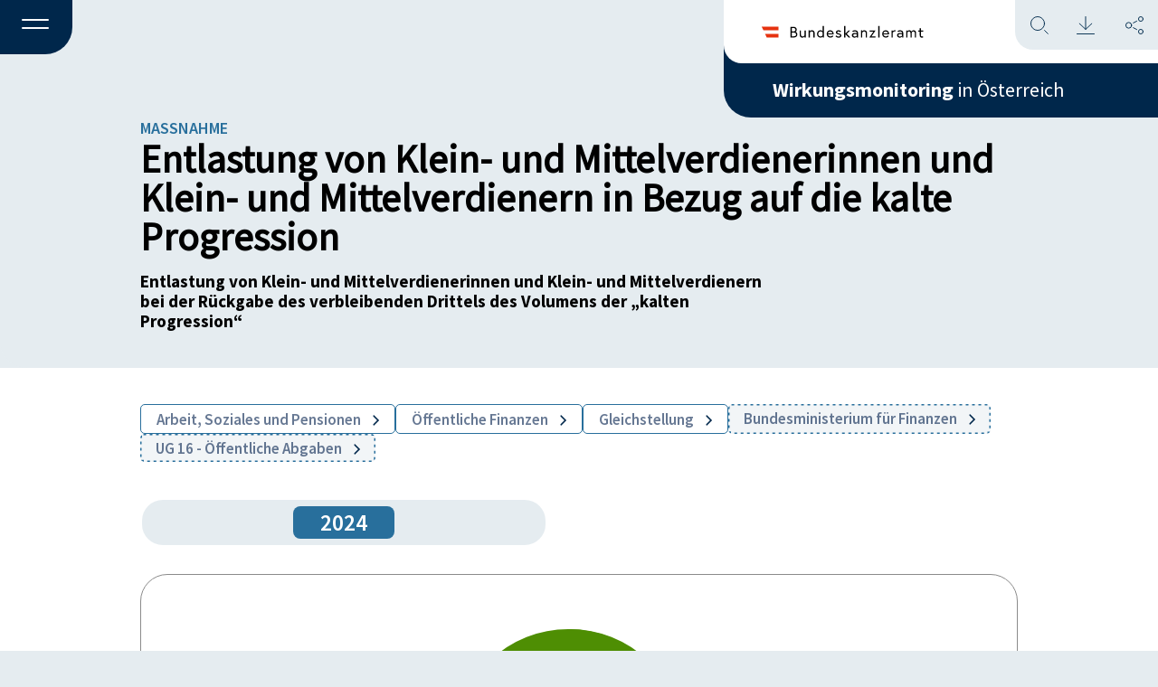

--- FILE ---
content_type: text/html; charset=UTF-8
request_url: https://wirkungsmonitoring.gv.at/massnahme-detail/entlastung-von-klein-und-mittelverdienerinnen-und-klein-und-mittelverdienern-in-bezug-auf-die-kalte-progression-10007-1146/
body_size: 11113
content:
<!doctype html>
<html lang="de-AT">
  <head>
    <meta charset="utf-8">
    <meta name="viewport" content="width=device-width, initial-scale=1">
    <title>Entlastung von Klein- und Mittelverdienerinnen und Klein- und Mittelverdienern in Bezug auf die kalte Progression-10007-1146 &#8211; Wirkungsmonitoring</title>
<meta name='robots' content='max-image-preview:large' />
<link rel="alternate" title="oEmbed (JSON)" type="application/json+oembed" href="https://wirkungsmonitoring.gv.at/wp-json/oembed/1.0/embed?url=https%3A%2F%2Fwirkungsmonitoring.gv.at%2Fmassnahme-detail%2Fentlastung-von-klein-und-mittelverdienerinnen-und-klein-und-mittelverdienern-in-bezug-auf-die-kalte-progression-10007-1146%2F" />
<link rel="alternate" title="oEmbed (XML)" type="text/xml+oembed" href="https://wirkungsmonitoring.gv.at/wp-json/oembed/1.0/embed?url=https%3A%2F%2Fwirkungsmonitoring.gv.at%2Fmassnahme-detail%2Fentlastung-von-klein-und-mittelverdienerinnen-und-klein-und-mittelverdienern-in-bezug-auf-die-kalte-progression-10007-1146%2F&#038;format=xml" />
<style id='wp-img-auto-sizes-contain-inline-css'>
img:is([sizes=auto i],[sizes^="auto," i]){contain-intrinsic-size:3000px 1500px}
/*# sourceURL=wp-img-auto-sizes-contain-inline-css */
</style>
<style id='wp-block-library-inline-css'>
:root{--wp-block-synced-color:#7a00df;--wp-block-synced-color--rgb:122,0,223;--wp-bound-block-color:var(--wp-block-synced-color);--wp-editor-canvas-background:#ddd;--wp-admin-theme-color:#007cba;--wp-admin-theme-color--rgb:0,124,186;--wp-admin-theme-color-darker-10:#006ba1;--wp-admin-theme-color-darker-10--rgb:0,107,160.5;--wp-admin-theme-color-darker-20:#005a87;--wp-admin-theme-color-darker-20--rgb:0,90,135;--wp-admin-border-width-focus:2px}@media (min-resolution:192dpi){:root{--wp-admin-border-width-focus:1.5px}}.wp-element-button{cursor:pointer}:root .has-very-light-gray-background-color{background-color:#eee}:root .has-very-dark-gray-background-color{background-color:#313131}:root .has-very-light-gray-color{color:#eee}:root .has-very-dark-gray-color{color:#313131}:root .has-vivid-green-cyan-to-vivid-cyan-blue-gradient-background{background:linear-gradient(135deg,#00d084,#0693e3)}:root .has-purple-crush-gradient-background{background:linear-gradient(135deg,#34e2e4,#4721fb 50%,#ab1dfe)}:root .has-hazy-dawn-gradient-background{background:linear-gradient(135deg,#faaca8,#dad0ec)}:root .has-subdued-olive-gradient-background{background:linear-gradient(135deg,#fafae1,#67a671)}:root .has-atomic-cream-gradient-background{background:linear-gradient(135deg,#fdd79a,#004a59)}:root .has-nightshade-gradient-background{background:linear-gradient(135deg,#330968,#31cdcf)}:root .has-midnight-gradient-background{background:linear-gradient(135deg,#020381,#2874fc)}:root{--wp--preset--font-size--normal:16px;--wp--preset--font-size--huge:42px}.has-regular-font-size{font-size:1em}.has-larger-font-size{font-size:2.625em}.has-normal-font-size{font-size:var(--wp--preset--font-size--normal)}.has-huge-font-size{font-size:var(--wp--preset--font-size--huge)}.has-text-align-center{text-align:center}.has-text-align-left{text-align:left}.has-text-align-right{text-align:right}.has-fit-text{white-space:nowrap!important}#end-resizable-editor-section{display:none}.aligncenter{clear:both}.items-justified-left{justify-content:flex-start}.items-justified-center{justify-content:center}.items-justified-right{justify-content:flex-end}.items-justified-space-between{justify-content:space-between}.screen-reader-text{border:0;clip-path:inset(50%);height:1px;margin:-1px;overflow:hidden;padding:0;position:absolute;width:1px;word-wrap:normal!important}.screen-reader-text:focus{background-color:#ddd;clip-path:none;color:#444;display:block;font-size:1em;height:auto;left:5px;line-height:normal;padding:15px 23px 14px;text-decoration:none;top:5px;width:auto;z-index:100000}html :where(.has-border-color){border-style:solid}html :where([style*=border-top-color]){border-top-style:solid}html :where([style*=border-right-color]){border-right-style:solid}html :where([style*=border-bottom-color]){border-bottom-style:solid}html :where([style*=border-left-color]){border-left-style:solid}html :where([style*=border-width]){border-style:solid}html :where([style*=border-top-width]){border-top-style:solid}html :where([style*=border-right-width]){border-right-style:solid}html :where([style*=border-bottom-width]){border-bottom-style:solid}html :where([style*=border-left-width]){border-left-style:solid}html :where(img[class*=wp-image-]){height:auto;max-width:100%}:where(figure){margin:0 0 1em}html :where(.is-position-sticky){--wp-admin--admin-bar--position-offset:var(--wp-admin--admin-bar--height,0px)}@media screen and (max-width:600px){html :where(.is-position-sticky){--wp-admin--admin-bar--position-offset:0px}}

/*# sourceURL=wp-block-library-inline-css */
</style><style id='global-styles-inline-css'>
:root{--wp--preset--aspect-ratio--square: 1;--wp--preset--aspect-ratio--4-3: 4/3;--wp--preset--aspect-ratio--3-4: 3/4;--wp--preset--aspect-ratio--3-2: 3/2;--wp--preset--aspect-ratio--2-3: 2/3;--wp--preset--aspect-ratio--16-9: 16/9;--wp--preset--aspect-ratio--9-16: 9/16;--wp--preset--color--black: #000000;--wp--preset--color--cyan-bluish-gray: #abb8c3;--wp--preset--color--white: #ffffff;--wp--preset--color--pale-pink: #f78da7;--wp--preset--color--vivid-red: #cf2e2e;--wp--preset--color--luminous-vivid-orange: #ff6900;--wp--preset--color--luminous-vivid-amber: #fcb900;--wp--preset--color--light-green-cyan: #7bdcb5;--wp--preset--color--vivid-green-cyan: #00d084;--wp--preset--color--pale-cyan-blue: #8ed1fc;--wp--preset--color--vivid-cyan-blue: #0693e3;--wp--preset--color--vivid-purple: #9b51e0;--wp--preset--color--primary: #525ddc;--wp--preset--gradient--vivid-cyan-blue-to-vivid-purple: linear-gradient(135deg,rgb(6,147,227) 0%,rgb(155,81,224) 100%);--wp--preset--gradient--light-green-cyan-to-vivid-green-cyan: linear-gradient(135deg,rgb(122,220,180) 0%,rgb(0,208,130) 100%);--wp--preset--gradient--luminous-vivid-amber-to-luminous-vivid-orange: linear-gradient(135deg,rgb(252,185,0) 0%,rgb(255,105,0) 100%);--wp--preset--gradient--luminous-vivid-orange-to-vivid-red: linear-gradient(135deg,rgb(255,105,0) 0%,rgb(207,46,46) 100%);--wp--preset--gradient--very-light-gray-to-cyan-bluish-gray: linear-gradient(135deg,rgb(238,238,238) 0%,rgb(169,184,195) 100%);--wp--preset--gradient--cool-to-warm-spectrum: linear-gradient(135deg,rgb(74,234,220) 0%,rgb(151,120,209) 20%,rgb(207,42,186) 40%,rgb(238,44,130) 60%,rgb(251,105,98) 80%,rgb(254,248,76) 100%);--wp--preset--gradient--blush-light-purple: linear-gradient(135deg,rgb(255,206,236) 0%,rgb(152,150,240) 100%);--wp--preset--gradient--blush-bordeaux: linear-gradient(135deg,rgb(254,205,165) 0%,rgb(254,45,45) 50%,rgb(107,0,62) 100%);--wp--preset--gradient--luminous-dusk: linear-gradient(135deg,rgb(255,203,112) 0%,rgb(199,81,192) 50%,rgb(65,88,208) 100%);--wp--preset--gradient--pale-ocean: linear-gradient(135deg,rgb(255,245,203) 0%,rgb(182,227,212) 50%,rgb(51,167,181) 100%);--wp--preset--gradient--electric-grass: linear-gradient(135deg,rgb(202,248,128) 0%,rgb(113,206,126) 100%);--wp--preset--gradient--midnight: linear-gradient(135deg,rgb(2,3,129) 0%,rgb(40,116,252) 100%);--wp--preset--font-size--small: 13px;--wp--preset--font-size--medium: 20px;--wp--preset--font-size--large: 36px;--wp--preset--font-size--x-large: 42px;--wp--preset--spacing--20: 0.44rem;--wp--preset--spacing--30: 0.67rem;--wp--preset--spacing--40: 1rem;--wp--preset--spacing--50: 1.5rem;--wp--preset--spacing--60: 2.25rem;--wp--preset--spacing--70: 3.38rem;--wp--preset--spacing--80: 5.06rem;--wp--preset--shadow--natural: 6px 6px 9px rgba(0, 0, 0, 0.2);--wp--preset--shadow--deep: 12px 12px 50px rgba(0, 0, 0, 0.4);--wp--preset--shadow--sharp: 6px 6px 0px rgba(0, 0, 0, 0.2);--wp--preset--shadow--outlined: 6px 6px 0px -3px rgb(255, 255, 255), 6px 6px rgb(0, 0, 0);--wp--preset--shadow--crisp: 6px 6px 0px rgb(0, 0, 0);}:where(body) { margin: 0; }.wp-site-blocks > .alignleft { float: left; margin-right: 2em; }.wp-site-blocks > .alignright { float: right; margin-left: 2em; }.wp-site-blocks > .aligncenter { justify-content: center; margin-left: auto; margin-right: auto; }:where(.is-layout-flex){gap: 0.5em;}:where(.is-layout-grid){gap: 0.5em;}.is-layout-flow > .alignleft{float: left;margin-inline-start: 0;margin-inline-end: 2em;}.is-layout-flow > .alignright{float: right;margin-inline-start: 2em;margin-inline-end: 0;}.is-layout-flow > .aligncenter{margin-left: auto !important;margin-right: auto !important;}.is-layout-constrained > .alignleft{float: left;margin-inline-start: 0;margin-inline-end: 2em;}.is-layout-constrained > .alignright{float: right;margin-inline-start: 2em;margin-inline-end: 0;}.is-layout-constrained > .aligncenter{margin-left: auto !important;margin-right: auto !important;}.is-layout-constrained > :where(:not(.alignleft):not(.alignright):not(.alignfull)){margin-left: auto !important;margin-right: auto !important;}body .is-layout-flex{display: flex;}.is-layout-flex{flex-wrap: wrap;align-items: center;}.is-layout-flex > :is(*, div){margin: 0;}body .is-layout-grid{display: grid;}.is-layout-grid > :is(*, div){margin: 0;}body{padding-top: 0px;padding-right: 0px;padding-bottom: 0px;padding-left: 0px;}a:where(:not(.wp-element-button)){text-decoration: underline;}:root :where(.wp-element-button, .wp-block-button__link){background-color: #32373c;border-width: 0;color: #fff;font-family: inherit;font-size: inherit;font-style: inherit;font-weight: inherit;letter-spacing: inherit;line-height: inherit;padding-top: calc(0.667em + 2px);padding-right: calc(1.333em + 2px);padding-bottom: calc(0.667em + 2px);padding-left: calc(1.333em + 2px);text-decoration: none;text-transform: inherit;}.has-black-color{color: var(--wp--preset--color--black) !important;}.has-cyan-bluish-gray-color{color: var(--wp--preset--color--cyan-bluish-gray) !important;}.has-white-color{color: var(--wp--preset--color--white) !important;}.has-pale-pink-color{color: var(--wp--preset--color--pale-pink) !important;}.has-vivid-red-color{color: var(--wp--preset--color--vivid-red) !important;}.has-luminous-vivid-orange-color{color: var(--wp--preset--color--luminous-vivid-orange) !important;}.has-luminous-vivid-amber-color{color: var(--wp--preset--color--luminous-vivid-amber) !important;}.has-light-green-cyan-color{color: var(--wp--preset--color--light-green-cyan) !important;}.has-vivid-green-cyan-color{color: var(--wp--preset--color--vivid-green-cyan) !important;}.has-pale-cyan-blue-color{color: var(--wp--preset--color--pale-cyan-blue) !important;}.has-vivid-cyan-blue-color{color: var(--wp--preset--color--vivid-cyan-blue) !important;}.has-vivid-purple-color{color: var(--wp--preset--color--vivid-purple) !important;}.has-primary-color{color: var(--wp--preset--color--primary) !important;}.has-black-background-color{background-color: var(--wp--preset--color--black) !important;}.has-cyan-bluish-gray-background-color{background-color: var(--wp--preset--color--cyan-bluish-gray) !important;}.has-white-background-color{background-color: var(--wp--preset--color--white) !important;}.has-pale-pink-background-color{background-color: var(--wp--preset--color--pale-pink) !important;}.has-vivid-red-background-color{background-color: var(--wp--preset--color--vivid-red) !important;}.has-luminous-vivid-orange-background-color{background-color: var(--wp--preset--color--luminous-vivid-orange) !important;}.has-luminous-vivid-amber-background-color{background-color: var(--wp--preset--color--luminous-vivid-amber) !important;}.has-light-green-cyan-background-color{background-color: var(--wp--preset--color--light-green-cyan) !important;}.has-vivid-green-cyan-background-color{background-color: var(--wp--preset--color--vivid-green-cyan) !important;}.has-pale-cyan-blue-background-color{background-color: var(--wp--preset--color--pale-cyan-blue) !important;}.has-vivid-cyan-blue-background-color{background-color: var(--wp--preset--color--vivid-cyan-blue) !important;}.has-vivid-purple-background-color{background-color: var(--wp--preset--color--vivid-purple) !important;}.has-primary-background-color{background-color: var(--wp--preset--color--primary) !important;}.has-black-border-color{border-color: var(--wp--preset--color--black) !important;}.has-cyan-bluish-gray-border-color{border-color: var(--wp--preset--color--cyan-bluish-gray) !important;}.has-white-border-color{border-color: var(--wp--preset--color--white) !important;}.has-pale-pink-border-color{border-color: var(--wp--preset--color--pale-pink) !important;}.has-vivid-red-border-color{border-color: var(--wp--preset--color--vivid-red) !important;}.has-luminous-vivid-orange-border-color{border-color: var(--wp--preset--color--luminous-vivid-orange) !important;}.has-luminous-vivid-amber-border-color{border-color: var(--wp--preset--color--luminous-vivid-amber) !important;}.has-light-green-cyan-border-color{border-color: var(--wp--preset--color--light-green-cyan) !important;}.has-vivid-green-cyan-border-color{border-color: var(--wp--preset--color--vivid-green-cyan) !important;}.has-pale-cyan-blue-border-color{border-color: var(--wp--preset--color--pale-cyan-blue) !important;}.has-vivid-cyan-blue-border-color{border-color: var(--wp--preset--color--vivid-cyan-blue) !important;}.has-vivid-purple-border-color{border-color: var(--wp--preset--color--vivid-purple) !important;}.has-primary-border-color{border-color: var(--wp--preset--color--primary) !important;}.has-vivid-cyan-blue-to-vivid-purple-gradient-background{background: var(--wp--preset--gradient--vivid-cyan-blue-to-vivid-purple) !important;}.has-light-green-cyan-to-vivid-green-cyan-gradient-background{background: var(--wp--preset--gradient--light-green-cyan-to-vivid-green-cyan) !important;}.has-luminous-vivid-amber-to-luminous-vivid-orange-gradient-background{background: var(--wp--preset--gradient--luminous-vivid-amber-to-luminous-vivid-orange) !important;}.has-luminous-vivid-orange-to-vivid-red-gradient-background{background: var(--wp--preset--gradient--luminous-vivid-orange-to-vivid-red) !important;}.has-very-light-gray-to-cyan-bluish-gray-gradient-background{background: var(--wp--preset--gradient--very-light-gray-to-cyan-bluish-gray) !important;}.has-cool-to-warm-spectrum-gradient-background{background: var(--wp--preset--gradient--cool-to-warm-spectrum) !important;}.has-blush-light-purple-gradient-background{background: var(--wp--preset--gradient--blush-light-purple) !important;}.has-blush-bordeaux-gradient-background{background: var(--wp--preset--gradient--blush-bordeaux) !important;}.has-luminous-dusk-gradient-background{background: var(--wp--preset--gradient--luminous-dusk) !important;}.has-pale-ocean-gradient-background{background: var(--wp--preset--gradient--pale-ocean) !important;}.has-electric-grass-gradient-background{background: var(--wp--preset--gradient--electric-grass) !important;}.has-midnight-gradient-background{background: var(--wp--preset--gradient--midnight) !important;}.has-small-font-size{font-size: var(--wp--preset--font-size--small) !important;}.has-medium-font-size{font-size: var(--wp--preset--font-size--medium) !important;}.has-large-font-size{font-size: var(--wp--preset--font-size--large) !important;}.has-x-large-font-size{font-size: var(--wp--preset--font-size--x-large) !important;}
/*# sourceURL=global-styles-inline-css */
</style>

<link rel='stylesheet' id='app/0-css' href='https://wirkungsmonitoring.gv.at/wp-content/themes/wirkungsmonitoring-theme/public/css/app.023514.css' media='all' />
<script src="https://wirkungsmonitoring.gv.at/wp-includes/js/jquery/jquery.min.js?ver=3.7.1" id="jquery-core-js"></script>
<script src="https://wirkungsmonitoring.gv.at/wp-includes/js/jquery/jquery-migrate.min.js?ver=3.4.1" id="jquery-migrate-js"></script>
<link rel="https://api.w.org/" href="https://wirkungsmonitoring.gv.at/wp-json/" /><link rel="alternate" title="JSON" type="application/json" href="https://wirkungsmonitoring.gv.at/wp-json/wp/v2/posts/34847" /><link rel="EditURI" type="application/rsd+xml" title="RSD" href="https://wirkungsmonitoring.gv.at/xmlrpc.php?rsd" />

<link rel="canonical" href="https://wirkungsmonitoring.gv.at/massnahme-detail/entlastung-von-klein-und-mittelverdienerinnen-und-klein-und-mittelverdienern-in-bezug-auf-die-kalte-progression-10007-1146/" />
<link rel='shortlink' href='https://wirkungsmonitoring.gv.at/?p=34847' />
<!-- Matomo -->
<script type="text/javascript">
 var _paq = window._paq = window._paq || [];
 /* tracker methods like "setCustomDimension" should be called before "trackPageView" */
 _paq.push(['disableCookies']);
 _paq.push(['trackPageView']);
 _paq.push(['enableLinkTracking']);
 (function() {
   var u="//an.ehealth.gv.at/";
   _paq.push(['setTrackerUrl', u+'matomo.php']);
   _paq.push(['setSiteId', '16']);
   var d=document, g=d.createElement('script'), s=d.getElementsByTagName('script')[0];
   g.type='text/javascript'; g.async=true; g.src=u+'matomo.js'; s.parentNode.insertBefore(g,s);
 })();
</script>
<!-- End Matomo Code --><link rel="icon" href="https://wirkungsmonitoring.gv.at/wp-content/uploads/2023/05/cropped-favicon01-1-32x32.png" sizes="32x32" />
<link rel="icon" href="https://wirkungsmonitoring.gv.at/wp-content/uploads/2023/05/cropped-favicon01-1-192x192.png" sizes="192x192" />
<link rel="apple-touch-icon" href="https://wirkungsmonitoring.gv.at/wp-content/uploads/2023/05/cropped-favicon01-1-180x180.png" />
<meta name="msapplication-TileImage" content="https://wirkungsmonitoring.gv.at/wp-content/uploads/2023/05/cropped-favicon01-1-270x270.png" />
  </head>

  <body class="wp-singular post-template-default single single-post postid-34847 single-format-standard wp-embed-responsive wp-theme-wirkungsmonitoring-theme massnahme-detail entlastung-von-klein-und-mittelverdienerinnen-und-klein-und-mittelverdienern-in-bezug-auf-die-kalte-progression-10007-1146">

        
    <div id="app">
      <a class="skip__link skip__link-menu" href="#menu" role="navigation" aria-label="Zur Navigation springen">Zum Menü springen</a>
<a class="skip__link skip__link-content" href="#content" role="main" aria-label="Zum Hauptinhalt springen">Zum Inhalt springen</a>
<a class="skip__link skip__link-footer" href="#footer" role="contentinfo" aria-label="Zum Footer springen">Zum Footer springen</a>
<a class="skip__link skip__link-search" href="#suche" role="search" aria-label="Suche öffnen">Suchen</a>
<a class="skip__link skip__link-download" href="#download" role="complementary" aria-label="Seite downloaden">Seite downloaden</a>
<a class="skip__link skip__link-share" href="#share" role="complementary" aria-label="Information um die Seiten zu teilen">Seite teilen</a>

<div class="global">

    
    <div id="filter__overlay" class="filter__overlay"></div>

    <header class="header" id="header">
<input type="checkbox" id="active" aria-expanded="false" aria-controls="header__menu-overlay">
<label for="active" id="menuToCheck" role="button" class="header__menu-btn noSelect" aria-label="Menü"
    aria-haspopup="true" aria-expanded="false">
    <span></span>
</label>

<div class="header__menu-overlay-BG"></div>
<div class="header__menu-overlay" id="header__menu-overlay" aria-hidden="true" aria-labelledby="menu-label">
    <div class="header__right-blue-small">
        
        <a class="header__right-blue-text-small" href="https://wirkungsmonitoring.gv.at/"
            tabindex="-1"><strong>Wirkungsmonitoring</strong>&nbsp;in
            Österreich</a>
    </div>
    <nav class="nav-primary" aria-label="Navigation" role="navigation" aria-label="Header Menu">
        <div class="menu-header-menu-container"><ul id="menu-header-menu" class="nav"><li id="menu-item-10232" class="menu-item menu-item-type-custom menu-item-object-custom menu-item-10232"><a href="/jahresbericht-detail">Jahresberichte und<br>Zuständigkeiten</a></li>
<li id="menu-item-10231" class="menu-item menu-item-type-custom menu-item-object-custom menu-item-10231"><a href="/thema-detail">Themen</a></li>
<li id="menu-item-34316" class="menu-item menu-item-type-post_type menu-item-object-page menu-item-34316"><a href="https://wirkungsmonitoring.gv.at/was-ist-das-wirkungsmonitoring/">Über das<br>Wirkungsmonitoring</a></li>
<li id="menu-item-34317" class="menu-item menu-item-type-post_type menu-item-object-page menu-item-34317"><a href="https://wirkungsmonitoring.gv.at/glossar/">Glossar</a></li>
</ul></div>
    </nav>
    <div class="header__branding">
        <a tabindex="-1" href="https://www.bundeskanzleramt.gv.at/" target="_blank">
            <img class="header__right-white-logo" src="https://wirkungsmonitoring.gv.at/wp-content/themes/wirkungsmonitoring-theme/public/images/header/logo_bka.4fb167.svg" alt="BMKOES Logo">
        </a>
    </div>
</div>

<div class="header__left" id="headerLeft">
</div>

<div class="header__right" id="headerRight">

    <div class="header__right-items">
        <div class="header__right-blue">
            <a tabindex="-1" class="header__right-blue-text"
                href="https://wirkungsmonitoring.gv.at/"><strong>Wirkungsmonitoring</strong>&nbsp;in
                Österreich</a>
        </div>
        <div class="header__right-white" id="headerWhite">
            <a tabindex="-1" href="https://www.bundeskanzleramt.gv.at/" target="_blank">
                <img class="header__right-white-logo" src="https://wirkungsmonitoring.gv.at/wp-content/themes/wirkungsmonitoring-theme/public/images/header/logo_bka.4fb167.svg" alt="BMKOES Logo">
            </a>
            <div id="header__iconContainer" class="header__right-white-lightblue header__functions">
                <div id="header__search" class="header__functions__search"></div>
                <div id="header__download" class="header__functions__download"></div>
                <div id="header__share" class="header__functions__share"></div>
            </div>
        </div>
    </div>
</div>

<div id="header__functions__container" class="header__functions__container">

    <div id="header__functions__overlay" class="header__functions__overlay"></div>

    <div id="header__functions__container__content" class="header__functions__container__content">

        <div id="header__functions__container__content__bar" class="header__functions__container__content__bar">
            <h3 id="header__functions__heading" class="header__functions__container__content__bar__heading">.</h3>
            <div id="header__closeHandler" class="header__closeHandler"></div>

        </div>

        <div id="noodles__search__container" class="noodles__search__container">
    <form id="noodles__search__form" role="search" method="get" class="noodles__search__form"
        action="https://wirkungsmonitoring.gv.at/">
        <label>
            <span class="screen-reader-text">Suche nach:</span>
            <input 
                type="search"
                id="noodles__search__field"
                class="noodles__search__field"
                placeholder="Suchbegriff ..."
                value="" name="s"
                title="Suche nach:"
                autocomplete="off"
            />
        </label>
                    <input type="checkbox" name="categories[]" value="tag_list_thema" id="hidden_filter_checkbox_tag_list_thema" hidden>
                    <input type="checkbox" name="categories[]" value="zustaendigkeiten" id="hidden_filter_checkbox_zustaendigkeiten" hidden>
                    <input type="checkbox" name="categories[]" value="section_wirkungsziele" id="hidden_filter_checkbox_section_wirkungsziele" hidden>
                    <input type="checkbox" name="categories[]" value="section_kennzahlen" id="hidden_filter_checkbox_section_kennzahlen" hidden>
                    <input type="checkbox" name="categories[]" value="section_massnahmen" id="hidden_filter_checkbox_section_massnahmen" hidden>
                    <input type="checkbox" name="categories[]" value="section_vorhaben" id="hidden_filter_checkbox_section_vorhaben" hidden>
                <input type="hidden" id="hidden_year_from" name="year_from" value="">
        <input type="hidden" id="hidden_year_until" name="year_until" value="">
        <input type="submit" id="noodles__search__submit" class="noodles__search__submit" value="" />
    </form>

</div>

<div id="noodles__search__ac-list" class="noodles__search__ac-list">
    <ul></ul>
</div>

                    <div id="header__functions__container__filter" class="header__functions__container__filter">
                <div id="-filter-container" class="filter js-searchbar-filter">

    <button type="button" class="filter__accordion filter__logic filter__color--darkblue">


        <span class="filter__icon__container">
            <span class="filter__icon filter__icon__before"></span>
            <span class="filter__text">Filter</span>
        </span>

        <span class="filter__icon filter__icon__after"></span>
    </button>

    <div class="filter__panel">

        <div class="filter__form">
    
    <div class="filter__form__overlay"></div>
    <form id="search-filter-form" action="" method="multipart">
                <input id="syncedSearchValue" type="hidden" name="s" value="" />
                <fieldset>
            <legend class="filter__form-column filter__form__heading">Inhalte</legend>
            <div class="filter__form__checkboxContainer filterToUncheck">
                                    <div class="filter__form__checkboxContainer__checkboxItem">
                        <div class="filter__form__checkboxContainer__checkboxElements">
                            <input 
                                class=""
                                type="checkbox" 
                                name="categories[]" 
                                value="tag_list_thema"
                                id="filter_checkbox_tag_list_thema"
                                
                                >
                            <label for="filter_checkbox_tag_list_thema">
                                Themen
                            </label>
                        </div>
                    </div>
                                    <div class="filter__form__checkboxContainer__checkboxItem">
                        <div class="filter__form__checkboxContainer__checkboxElements">
                            <input 
                                class=""
                                type="checkbox" 
                                name="categories[]" 
                                value="zustaendigkeiten"
                                id="filter_checkbox_zustaendigkeiten"
                                
                                >
                            <label for="filter_checkbox_zustaendigkeiten">
                                Zuständigkeiten
                            </label>
                        </div>
                    </div>
                                    <div class="filter__form__checkboxContainer__checkboxItem">
                        <div class="filter__form__checkboxContainer__checkboxElements">
                            <input 
                                class=""
                                type="checkbox" 
                                name="categories[]" 
                                value="section_wirkungsziele"
                                id="filter_checkbox_section_wirkungsziele"
                                
                                >
                            <label for="filter_checkbox_section_wirkungsziele">
                                Wirkungsziele
                            </label>
                        </div>
                    </div>
                                    <div class="filter__form__checkboxContainer__checkboxItem">
                        <div class="filter__form__checkboxContainer__checkboxElements">
                            <input 
                                class=""
                                type="checkbox" 
                                name="categories[]" 
                                value="section_kennzahlen"
                                id="filter_checkbox_section_kennzahlen"
                                
                                >
                            <label for="filter_checkbox_section_kennzahlen">
                                Kennzahlen
                            </label>
                        </div>
                    </div>
                                    <div class="filter__form__checkboxContainer__checkboxItem">
                        <div class="filter__form__checkboxContainer__checkboxElements">
                            <input 
                                class=""
                                type="checkbox" 
                                name="categories[]" 
                                value="section_massnahmen"
                                id="filter_checkbox_section_massnahmen"
                                
                                >
                            <label for="filter_checkbox_section_massnahmen">
                                Maßnahmen
                            </label>
                        </div>
                    </div>
                                    <div class="filter__form__checkboxContainer__checkboxItem">
                        <div class="filter__form__checkboxContainer__checkboxElements">
                            <input 
                                class=""
                                type="checkbox" 
                                name="categories[]" 
                                value="section_vorhaben"
                                id="filter_checkbox_section_vorhaben"
                                
                                >
                            <label for="filter_checkbox_section_vorhaben">
                                Vorhaben
                            </label>
                        </div>
                    </div>
                            </div>
        </fieldset>
        <fieldset>
            <legend class="filter__form-column filter__form__heading">Zeitraum</legend>

            <div class="filter__search__year__container">

                <div class="filter__form__dropdown__container">
                    <button type="button" class="filter__accordion filter__form__dropdown filter__form__dropdown__year">
                        <span class="filter__form__dropdown__text">Jahr</span>
                        <span class="filter__icon filter__icon__arrow-down"></span>
                    </button>
                    
                    <div class="filter__panel filter__form__dropdown__panel">
                        <div class="filter__form__dropdown__panel__content filterToUncheck">
                                                            <input
                                    class="checkboxUpdate year_from_ALL"
                                    type="radio"
                                    name="year_from"
                                    id="year_from_2026"
                                    value="2026"
                                     >
                                <label for="year_from_2026">2026
                                </label>
                                                            <input
                                    class="checkboxUpdate year_from_ALL"
                                    type="radio"
                                    name="year_from"
                                    id="year_from_2025"
                                    value="2025"
                                     >
                                <label for="year_from_2025">2025
                                </label>
                                                            <input
                                    class="checkboxUpdate year_from_ALL"
                                    type="radio"
                                    name="year_from"
                                    id="year_from_2024"
                                    value="2024"
                                     >
                                <label for="year_from_2024">2024
                                </label>
                                                            <input
                                    class="checkboxUpdate year_from_ALL"
                                    type="radio"
                                    name="year_from"
                                    id="year_from_2023"
                                    value="2023"
                                     >
                                <label for="year_from_2023">2023
                                </label>
                                                            <input
                                    class="checkboxUpdate year_from_ALL"
                                    type="radio"
                                    name="year_from"
                                    id="year_from_2022"
                                    value="2022"
                                     >
                                <label for="year_from_2022">2022
                                </label>
                                                            <input
                                    class="checkboxUpdate year_from_ALL"
                                    type="radio"
                                    name="year_from"
                                    id="year_from_2021"
                                    value="2021"
                                     >
                                <label for="year_from_2021">2021
                                </label>
                                                            <input
                                    class="checkboxUpdate year_from_ALL"
                                    type="radio"
                                    name="year_from"
                                    id="year_from_2020"
                                    value="2020"
                                     >
                                <label for="year_from_2020">2020
                                </label>
                                                            <input
                                    class="checkboxUpdate year_from_ALL"
                                    type="radio"
                                    name="year_from"
                                    id="year_from_2019"
                                    value="2019"
                                     >
                                <label for="year_from_2019">2019
                                </label>
                                                            <input
                                    class="checkboxUpdate year_from_ALL"
                                    type="radio"
                                    name="year_from"
                                    id="year_from_2018"
                                    value="2018"
                                     >
                                <label for="year_from_2018">2018
                                </label>
                                                            <input
                                    class="checkboxUpdate year_from_ALL"
                                    type="radio"
                                    name="year_from"
                                    id="year_from_2017"
                                    value="2017"
                                     >
                                <label for="year_from_2017">2017
                                </label>
                                                            <input
                                    class="checkboxUpdate year_from_ALL"
                                    type="radio"
                                    name="year_from"
                                    id="year_from_2016"
                                    value="2016"
                                     >
                                <label for="year_from_2016">2016
                                </label>
                                                            <input
                                    class="checkboxUpdate year_from_ALL"
                                    type="radio"
                                    name="year_from"
                                    id="year_from_2015"
                                    value="2015"
                                     >
                                <label for="year_from_2015">2015
                                </label>
                                                            <input
                                    class="checkboxUpdate year_from_ALL"
                                    type="radio"
                                    name="year_from"
                                    id="year_from_2014"
                                    value="2014"
                                     >
                                <label for="year_from_2014">2014
                                </label>
                                                            <input
                                    class="checkboxUpdate year_from_ALL"
                                    type="radio"
                                    name="year_from"
                                    id="year_from_2013"
                                    value="2013"
                                     >
                                <label for="year_from_2013">2013
                                </label>
                                                    </div>
                    </div>
                </div>
    
                <p class="filter__search__year__seperator">bis</p>
                
                <div class="filter__form__dropdown__container">
                    <button type="button" class="filter__accordion filter__form__dropdown filter__form__dropdown__year">
                        <span class="filter__form__dropdown__text">Jahr</span>
                        <span class="filter__icon filter__icon__arrow-down"></span>
                    </button>
                    
                    <div class="filter__panel filter__form__dropdown__panel">
                        <div class="filter__form__dropdown__panel__content filterToUncheck">
                                                            <input
                                    class="checkboxUpdate year_from_ALL"
                                    type="radio"
                                    name="year_until"
                                    id="year_until_2026"
                                    value="2026"
                                     >
                                <label for="year_until_2026">2026</label>
                                                            <input
                                    class="checkboxUpdate year_from_ALL"
                                    type="radio"
                                    name="year_until"
                                    id="year_until_2025"
                                    value="2025"
                                     >
                                <label for="year_until_2025">2025</label>
                                                            <input
                                    class="checkboxUpdate year_from_ALL"
                                    type="radio"
                                    name="year_until"
                                    id="year_until_2024"
                                    value="2024"
                                     >
                                <label for="year_until_2024">2024</label>
                                                            <input
                                    class="checkboxUpdate year_from_ALL"
                                    type="radio"
                                    name="year_until"
                                    id="year_until_2023"
                                    value="2023"
                                     >
                                <label for="year_until_2023">2023</label>
                                                            <input
                                    class="checkboxUpdate year_from_ALL"
                                    type="radio"
                                    name="year_until"
                                    id="year_until_2022"
                                    value="2022"
                                     >
                                <label for="year_until_2022">2022</label>
                                                            <input
                                    class="checkboxUpdate year_from_ALL"
                                    type="radio"
                                    name="year_until"
                                    id="year_until_2021"
                                    value="2021"
                                     >
                                <label for="year_until_2021">2021</label>
                                                            <input
                                    class="checkboxUpdate year_from_ALL"
                                    type="radio"
                                    name="year_until"
                                    id="year_until_2020"
                                    value="2020"
                                     >
                                <label for="year_until_2020">2020</label>
                                                            <input
                                    class="checkboxUpdate year_from_ALL"
                                    type="radio"
                                    name="year_until"
                                    id="year_until_2019"
                                    value="2019"
                                     >
                                <label for="year_until_2019">2019</label>
                                                            <input
                                    class="checkboxUpdate year_from_ALL"
                                    type="radio"
                                    name="year_until"
                                    id="year_until_2018"
                                    value="2018"
                                     >
                                <label for="year_until_2018">2018</label>
                                                            <input
                                    class="checkboxUpdate year_from_ALL"
                                    type="radio"
                                    name="year_until"
                                    id="year_until_2017"
                                    value="2017"
                                     >
                                <label for="year_until_2017">2017</label>
                                                            <input
                                    class="checkboxUpdate year_from_ALL"
                                    type="radio"
                                    name="year_until"
                                    id="year_until_2016"
                                    value="2016"
                                     >
                                <label for="year_until_2016">2016</label>
                                                            <input
                                    class="checkboxUpdate year_from_ALL"
                                    type="radio"
                                    name="year_until"
                                    id="year_until_2015"
                                    value="2015"
                                     >
                                <label for="year_until_2015">2015</label>
                                                            <input
                                    class="checkboxUpdate year_from_ALL"
                                    type="radio"
                                    name="year_until"
                                    id="year_until_2014"
                                    value="2014"
                                     >
                                <label for="year_until_2014">2014</label>
                                                            <input
                                    class="checkboxUpdate year_from_ALL"
                                    type="radio"
                                    name="year_until"
                                    id="year_until_2013"
                                    value="2013"
                                     >
                                <label for="year_until_2013">2013</label>
                                                    </div>
                    </div>
                </div>

            </div>

        </fieldset>
        <fieldset>
            <div class="filter__form__button__container">
                
                 
                <button type="button" class="filter__form__button__header btn__type--standard btn__position--left">
                    <span class="btn__type--standard__text">Filter anwenden</span>
                    <span class="btn__icon btn__icon--arrow-right"></span>
                  </a>
                

                <button id=""
    class="filter__form__button filter__form__button__reset btn__type--standard btn__position--right"
    type="reset" onclick=>
    <span class="btn__type--standard__text">
        Zurücksetzen<span class="btn__icon btn__icon--arrow-right"></span>
    </span>
</button>
            </div>
        </fieldset>
    </form>
</div>


    </div>

</div>
            </div>
        
        <div id="header__functions__container__content__bubble" class="header__functions__container__content__bubble">

            <h4 id="header__bubble__heading">.</h4>
            <p id="header__bubble__text" class="header__functions__container__content__bubble__text"></p>
            <a id="btnCopyUrl" class="btn__type--copy btn__position--" tabindex="0">
    <span id="btnCopyUrlText" class="btn__type--standard__text">URL kopieren</span>
    <span class="btn__icon btn__icon--copy"></span>
</a>

            <a id="btnPrint" class="btn__type--standard btn__type--print btn__position--" tabindex="0">
    <span class="btn__type--standard__text">Herunterladen</span>
    <span class="btn__icon btn__icon--download"></span>
</a>

            <div id="header__functions__container__content__bubble__searchTerms"
                class="header__functions__container__content__bubble__searchTerms"></div>

        </div>



    </div>

    <div id="header__sharebox" class="header__functions__container__sharebox">
        <h4 class="header__functions__container__sharebox__heading">Teilen mit</h4>
        <div class="header__functions__container__sharebox__icons">
            <div id="share__icon__mail" class="header__functions__container__sharebox__icons--mail" tabindex="0">
            </div>
            <div id="share__icon__facebook" class="header__functions__container__sharebox__icons--facebook"
                tabindex="0"></div>
            <div id="share__icon__x" class="header__functions__container__sharebox__icons--x"
                tabindex="0"></div>
        </div>
    </div>

</div>

</header>
    <main id="main" class="main" role="main" aria-label="Hauptinhalt">
        <div class="noodles-loading-spinner">
          <div class="lds-spinner"><div></div><div></div><div></div><div></div><div></div><div></div><div></div><div></div><div></div><div></div><div></div><div></div></div>
          <span class="noodles-loading-spinner--content">Ergebnisse werden geladen. Dies kann bis zu einer Minute dauern.</span>
        </div>
          <section class="section section__intro section__color-- ">

<div class="section__intro__textContainer max-content-left">
  <h6>MASSNAHME</h6>
  <h1>Entlastung von Klein- und Mittelverdienerinnen und Klein- und Mittelverdienern in Bezug auf die kalte Progression</h1>
        <p>Entlastung von Klein- und Mittelverdienerinnen und Klein- und Mittelverdienern bei der Rückgabe des verbleibenden Drittels des Volumens der „kalten Progression“</p>
  </div>

</section>


<div class="section section__noTitle section__color--white section__noTitle--fullHeight">

    <div class="tag__container max-content-right">
        <a id="" class="tag tag__types-solid tag__generalStyles tag__text tag__"
     href="/thema-detail/arbeit-soziales-und-pensionen-2024"  onclick="">Arbeit, Soziales und Pensionen
    <span class="tag__icon"></span>
</a>

      <a id="" class="tag tag__types-solid tag__generalStyles tag__text tag__"
     href="/thema-detail/oeffentliche-finanzen-2024"  onclick="">Öffentliche Finanzen
    <span class="tag__icon"></span>
</a>

      <a id="" class="tag tag__types-solid tag__generalStyles tag__text tag__"
     href="/thema-detail/gleichstellung-2024"  onclick="">Gleichstellung
    <span class="tag__icon"></span>
</a>

      <a id="" class="tag tag__types-dashed tag__generalStyles tag__text tag__"
    href="/resort-detail/bundesministerium-fuer-finanzen-779" onclick="">Bundesministerium für Finanzen
    <span class="tag__icon"></span>
</a>

  <a id="" class="tag tag__types-dashed tag__generalStyles tag__text tag__"
    href="/untergliederung-detail/oeffentliche-abgaben-1388" onclick="">UG 16 - Öffentliche Abgaben
    <span class="tag__icon"></span>
</a>

</div>

</div>


<div class="section section__noTitle section__color--white section__noTitle--fullHeight">

    <div class="max-content-right section-vertical-space">


    <div class="distance__top--mobileTabletSm">
        <div class="oval">
        
        <div class="oval__yearSlide oval__yearSlide__color-blue oval__yearSlideBlank">

  <div class="oval__yearSlide__yearBox">2024</div>

</div>
    </div>    </div>

    <div class="borderSection-tabletLg">
        <div class="ringCircle__container">
            <div class="ringCircle">

    <img class="ringCircle__SVG ringCircle__SVG--medium ringCircle__size--" src='https://wirkungsmonitoring.gv.at/wp-content/themes/wirkungsmonitoring-theme/public/images/charts/ringCircle/ringCircle-green-medium.d6ee23.svg'
        alt="">

    <img class="ringCircle__SVG ringCircle__SVG--large ringCircle__size--" src='https://wirkungsmonitoring.gv.at/wp-content/themes/wirkungsmonitoring-theme/public/images/charts/ringCircle/ringCircle-green-large.ca6150.svg'
        alt="">

            <div class="ringCircle__textContainer">
            <h6 class="ringCircle__textContainer__text">Massnahme zur Gänze erreicht</h6>
        </div>
    
</div>
 

          </div>

        <div class="distance__top text-max-width--center">
            
                            <h3 class="blueHeading fontWeight100">
                    Zugeordnete Wirkungsziele</h3>
                <div class="text-inline text-max-width"><p>Zur Erreichung der gesetzten Wirkungsziele werden konkrete Maßnahmen eingesetzt. Dabei können sich Maßnahmen auf ein oder mehrere Wirkungsziele einer Untergliederung beziehen.</p>
</div>
                <hr class="distance__bottom hideTabletUp">
                <div id="section_wirkungsziele-nav-card-list" class="circletabs__container section_wirkungsziele">
  
  <a 
    href="/wirkungsziel-detail/2024-bmf-ug-16-w0002" 
    class="circletabs circletabs__type__link circletabs__type__custom__onlyText circletabs__type__HeadingText__color--blue"
    style="display:flex"
    data-resort-name="bundesministerium-fuer-finanzen"
    data-untergliederung-name="oeffentliche-abgaben"
    data-success-rate="zur_gaenze_erreicht"
    data-thema-list="[&quot;arbeit-soziales-und-pensionen&quot;,&quot;oeffentliche-finanzen&quot;,&quot;gleichstellung&quot;]"
    data-display-item="1"
    data-is-first="true"
    data-is-last="true"
    >

    <div class="circletabs__circleRing">
        <div class="ringCircle">

    <img class="ringCircle__SVG ringCircle__size--small ringCircle__size--small--round ringCircle__size--small--edge--green"
        src='https://wirkungsmonitoring.gv.at/wp-content/themes/wirkungsmonitoring-theme/public/images/charts/ringCircle/ringCircle-green-small.943bea.svg' alt="">

    
</div>

      </div>

    <div class="circletabs__type__HeadingText__textContainer ">

            
        <p class="circletabs__text circletabs__type__HeadingText__text">Das Abgabensystem setzt positive Erwerbsanreize zur Erhöhung der Erwerbstätigenquote.</p>

    </div>

</a>
</div>                    </div>

    </div>

</div>


</div>


<section  class="section ">

  <div class="section__heading">

      <div class="section__heading__textSegment section__color--blue">
                    <h2>Kennzahlen und Meilensteine der Maßnahme</h2>
              </div>
  
      <div class="section__heading__colorSegment section__heading__colorSegment--right section__color--blue">
      </div>

  </div>

  <div class="section__content section__alignment section__color--blue">
      <div class="section-vertical-space--end">

  <div class="max-content-right-noBottom text-max-width">
    <p>Um die Erfüllung einer Maßnahme beurteilen zu können, ist zumindest ein Indikator anzugeben. Während Wirkungsziele der Untergliederung ausschließlich anhand von <strong>Kennzahlen</strong> beurteilt werden, sind bei den Maßnahmen auch <strong>Meilensteine</strong> zulässig.</p>
<p>Kennzahlen sind quantitative Messgrößen, die direkt oder indirekt Aufschluss über die erreichte Maßnahme oder deren Wirkung geben. Meilensteine beschreiben abgrenzbare (Zwischen-)Ergebnisse eines zeitlich beschränkten Vorhabens oder Projektes.</p>

  </div>

  <hr class="distance__bottom max-content-right-noBottom">

  <div class="circletabs__container circletabs__container--withWrapper">
                      <div class="circletabs__type__accordion__wrapper">

  
  <div  class="circletabs circletabs__type__accordion">

    <div class="circletabs__type__accordion__circleRing">
        <div class="ringCircle">

    <img class="ringCircle__SVG ringCircle__size--small ringCircle__size--small--color--green"
        src='https://wirkungsmonitoring.gv.at/wp-content/themes/wirkungsmonitoring-theme/public/images/charts/ringCircle/ringCircle-green-small.943bea.svg' alt="">

    
</div>

      </div>
    
    <p class="circletabs__type__accordion__text">
            Meilenstein: Abgabensenkung in der Lohn- und Einkommensteuer
    </p>
  
    <div class="circletabs__type__accordion__icon noSelect">
      <div class="circletabs__type__accordion__icon-background"></div>
    </div>
  </div>
  
  <div class="circletabs__type__accordion__panel">
    <div class="circletabs__panel--blueContainer">
  
  <p><strong>Details zum Meilenstein</strong></p>
  
  
    <div class="distance__bottom">
    <div class="oval">
        
        <div class="oval__yearSlide oval__yearSlide__color-white oval__yearSlideBlank">

  <div class="oval__yearSlide__yearBox">2024</div>

</div>
    </div>  </div>
  
    <div class="textblock">
    <p><strong>Istzustand (2024)</strong></p>
          <p>Beim letzten Drittel der kalten Progression im Jahr 2024 wurden gezielt Leistungsträgerinnen und Leistungsträger sowie Familien entlastet. Dies wurde u. a. damit erreicht, indem die wesentlichen Absetzbeträge um 9,9 % und die Grenzbeträge für die ersten vier Tarifstufen gestaffelt um mehr als zwei Drittel der Inflationsrate (6,6 %) erhöht wurden. Darüber hinaus wurden die steuerlichen Begünstigungen von Überstunden und die Sonn-, Feiertags- und Nachtzuschläge (SFN-Zuschläge) sowie die Schmutz-, Erschwernis- und Gefahrenzulagen (SEG-Zulagen) ausgeweitet, der Kindermehrbetrag erhöht und der steuerfreie Zuschuss zur Kinderbetreuung angehoben.</p>
      </div>
  
  <div class="textblock">
    <p><strong>Ausgangspunkt der Planung (Datum)</strong></p>
    <p>31.12.2022</p>
  </div>

    <div class="textblock">
    <p><strong>Ausgangspunkt der Planung (Beschreibung)</strong></p>
    <p>Im Rahmen des „flexiblen Drittels“ des Volumens der „kalten Progression“ sind diskretionäre Maßnahmen v. a. zur Entlastung von Lohn- und Einkommensteuerzahlerinnen und Lohn- und Einkommensteuerzahlern vorzusehen</p>
  </div>
  
    <div class="textblock">
    <p><strong>Zielzustand (Datum)</strong></p>
    <p>31. Dezember 2024</p>
  </div>
  
    <div class="textblock">
    <p><strong>Zielzustand (Beschreibung)</strong></p>
    <p>Angesichts des Teuerungsumfelds wurden Klein- und Mittelverdienerinnen und Klein- und Mittelverdiener unter welchen Frauen oft vertreten sind, gezielt entlastet</p>
  </div>
  
    <div class="textblock">
    <p><strong>Erläuterung der Entwicklung</strong></p>
    <p>Im Rahmen des „flexiblen Drittels“ des Volumens der kalten Progression sind diskretionäre Maßnahmen v. a. zur Entlastung von Lohn- und Einkommensteuerzahlerinnen sowie Lohn- und Einkommensteuerzahlern vorzusehen.</p>

  </div> 
  
    <div class="textblock">
    <p><strong>Zielerreichungsgrad des Meilensteins</strong></p>
    <p>zur Gänze</p>
  </div> 
  </div>
  </div>
</div>
        
  </div>

</div>
  </div>

</section>
    </main>

    

    <footer class="footer">

  <div class="footer__blue">
    <p class="footer__blue-text"><strong>Wirkungsmonitoring</strong>&nbsp;in Österreich</p>
    <div class="footer__white">
      <a href="https://wirkungsmonitoring.gv.at/">
        <img class="footer__white-logo" src="https://wirkungsmonitoring.gv.at/wp-content/themes/wirkungsmonitoring-theme/public/images/header/logo_bmkoes.e979e4.svg" alt="BMKOES Logo">
        </a>
    </div>
  </div>

  <div class="footer__navigation">
    <nav aria-label="Footer Menu">
      <div class="menu-footer-menu-container"><ul id="menu-footer-menu" class="footer__nav"><li id="menu-item-34320" class="menu-item menu-item-type-post_type menu-item-object-page menu-item-34320"><a href="https://wirkungsmonitoring.gv.at/impressum/">Impressum</a></li>
<li id="menu-item-34321" class="menu-item menu-item-type-post_type menu-item-object-page menu-item-34321"><a href="https://wirkungsmonitoring.gv.at/barrierefreiheit/">Barrierefreiheit</a></li>
<li id="menu-item-34322" class="menu-item menu-item-type-post_type menu-item-object-page menu-item-privacy-policy menu-item-34322"><a rel="privacy-policy" href="https://wirkungsmonitoring.gv.at/privacy-policy/">Datenschutzerklärung</a></li>
</ul></div>
    </nav>
  </div>

</footer>

</div>
    </div>

        <script type="speculationrules">
{"prefetch":[{"source":"document","where":{"and":[{"href_matches":"/*"},{"not":{"href_matches":["/wp-*.php","/wp-admin/*","/wp-content/uploads/*","/wp-content/*","/wp-content/plugins/*","/wp-content/themes/wirkungsmonitoring-theme/*","/*\\?(.+)"]}},{"not":{"selector_matches":"a[rel~=\"nofollow\"]"}},{"not":{"selector_matches":".no-prefetch, .no-prefetch a"}}]},"eagerness":"conservative"}]}
</script>
<script id="ajax-placeholder-js-extra">
var ajax_vars = {"url":"https://wirkungsmonitoring.gv.at/wp-admin/admin-ajax.php","nonce":"d645799d90"};
//# sourceURL=ajax-placeholder-js-extra
</script>
<script src="https://wirkungsmonitoring.gv.at/wp-content/themes/wirkungsmonitoring-theme/resources/scripts/ajax-placeholder.js?ver=1.0.0" id="ajax-placeholder-js"></script>
<script id="app/0-js-before">
(()=>{"use strict";var r,e={},o={};function t(r){var n=o[r];if(void 0!==n)return n.exports;var a=o[r]={exports:{}};return e[r](a,a.exports,t),a.exports}t.m=e,r=[],t.O=(e,o,n,a)=>{if(!o){var i=1/0;for(v=0;v<r.length;v++){o=r[v][0],n=r[v][1],a=r[v][2];for(var s=!0,f=0;f<o.length;f++)(!1&a||i>=a)&&Object.keys(t.O).every((r=>t.O[r](o[f])))?o.splice(f--,1):(s=!1,a<i&&(i=a));if(s){r.splice(v--,1);var l=n();void 0!==l&&(e=l)}}return e}a=a||0;for(var v=r.length;v>0&&r[v-1][2]>a;v--)r[v]=r[v-1];r[v]=[o,n,a]},t.d=(r,e)=>{for(var o in e)t.o(e,o)&&!t.o(r,o)&&Object.defineProperty(r,o,{enumerable:!0,get:e[o]})},t.o=(r,e)=>Object.prototype.hasOwnProperty.call(r,e),(()=>{var r={666:0};t.O.j=e=>0===r[e];var e=(e,o)=>{var n,a,i=o[0],s=o[1],f=o[2],l=0;if(i.some((e=>0!==r[e]))){for(n in s)t.o(s,n)&&(t.m[n]=s[n]);if(f)var v=f(t)}for(e&&e(o);l<i.length;l++)a=i[l],t.o(r,a)&&r[a]&&r[a][0](),r[a]=0;return t.O(v)},o=self.webpackChunksage=self.webpackChunksage||[];o.forEach(e.bind(null,0)),o.push=e.bind(null,o.push.bind(o))})()})();
//# sourceURL=app%2F0-js-before
</script>
<script src="https://wirkungsmonitoring.gv.at/wp-content/themes/wirkungsmonitoring-theme/public/js/575.4b71f1.js" id="app/0-js"></script>
<script src="https://wirkungsmonitoring.gv.at/wp-content/themes/wirkungsmonitoring-theme/public/js/400.3ef331.js" id="app/1-js"></script>
<script src="https://wirkungsmonitoring.gv.at/wp-content/themes/wirkungsmonitoring-theme/public/js/app.b147f9.js" id="app/2-js"></script>
  </body>
</html>


--- FILE ---
content_type: application/javascript
request_url: https://wirkungsmonitoring.gv.at/wp-content/themes/wirkungsmonitoring-theme/public/js/app.b147f9.js
body_size: 13434
content:
"use strict";(self.webpackChunksage=self.webpackChunksage||[]).push([[143],{332:(e,t,n)=>{window.jQuery;var a,l=n(814);!function(e){e[e.floatingPoints=0]="floatingPoints",e[e.currentPrefix=1]="currentPrefix",e[e.current=2]="current",e[e.targetPrefix=3]="targetPrefix",e[e.target=4]="target",e[e.successRate=5]="successRate",e[e.isEvaluated=6]="isEvaluated",e[e.theMoreTheMerrier=7]="theMoreTheMerrier",e[e.isRankType=8]="isRankType",e[e.rankTotal=9]="rankTotal"}(a||(a={}));const o=(e,t)=>t?Intl.NumberFormat("de-DE",{minimumIntegerDigits:1,minimumFractionDigits:0|t,maximumFractionDigits:0|t}).format(e):Intl.NumberFormat("de-DE").format(e),i=e=>e[a.floatingPoints],r=e=>parseFloat(e[a.current]),s=e=>{let t=r(e),n=e[a.isRankType],l=null===t||Number.isNaN(t);if(n&&l||l)return"-";if(n){const n=e[a.rankTotal]||null;return null===n&&l?"-":null!==t&&null===n?"".concat(o(t,i(e))):"".concat(o(t,i(e))," von ").concat(n)}return"".concat(o(t,i(e)))},c=e=>e[a.targetPrefix],d=e=>null===e[a.target]?null:Number(e[a.target]),u=e=>{let t=d(e),n=e[a.isRankType],l=null===t,r=c(e)?"".concat(c(e)," "):"";if(n&&l||l)return"-";if(n){const n=e[a.rankTotal]||null;return null===n&&l?"-":null!==t&&null===n?"".concat(o(t,i(e))):"".concat(o(t,i(e))," von ").concat(n)}return"".concat(r).concat(o(t,i(e)))},_=e=>e[a.successRate],m=e=>{const t=e[a.theMoreTheMerrier];return null==t||t},y="latest-evaluation",g=()=>{const e=document.querySelectorAll(".kpiDevelopment");let t=null,n=null;e.forEach((e=>{const o=e.querySelector(".kpiDevelopment__graph .svg"),i=(0,l.Ys)("#".concat(o.id)),c=i.select(".tooltip");let g=JSON.parse(o.getAttribute("data-kpiData"));const h=280*Object.keys(g).length,f=Math.max(h,960,e.clientWidth);let p=!1;o.style.width="".concat(f,"px");const v=(e=>Object.keys(e).sort().reduce(((t,n)=>(r(e[t]),r(e[n])?n:t))))(g),b=o.getAttribute("data-title"),E=(o.getAttribute("data-description"),o.getAttribute("data-ariaLabel"));if(!g)return void o.prepend((()=>{const e=document.createElement("div");e.classList.add("error-wrapper");const t=document.createElement("h4");t.classList.add("title");const n=document.createElement("p");return n.classList.add("text"),t.innerText="Fehler beim Laden der Daten",n.innerText="Beim Laden der Daten ist ein Fehler aufgetreten",e.append(t),e.append(n),e})());const x=Object.keys(g),[L,k]=(e=>{let t,n;for(const a in e){const l=e[a],o=r(l),i=d(l);Number.isNaN(o)||(t=void 0===t?o:Math.min(t,o),n=void 0===n?o:Math.max(n,o)),null!==i&&(t=void 0===t?i:Math.min(t,i),n=void 0===n?i:Math.max(n,i))}return t=void 0===t?0:t,[t,n]})(g),S=k-L<1?175:200,w=600-S,T=S;let I,A,B;x.length>1?(I=x[0],A=x.pop(),B=x.pop()):1===x.length?(I=x[0],A=I,B=null):(I=null,A=null,B=null);const q=Object.keys(g);q.length<=3&&(q.unshift("".concat(I-2)),p=!0),q.unshift("".concat(I-1)),q.push("".concat(A+1)),q.push("".concat(A+2));const C=(0,l.q2y)().domain(q).range([0,f]),N=(0,l.BYU)().domain([L,k]);let M,H;m(g[I])?N.range([w,T]):N.range([T,w]),M=null!==B?.75*(C(A)-C(B)):.75*(C(A)-100),H=null!==B?1.25*(C(A)-C(B)):(C(A)-100)/2;let R=(0,l.TJp)().x((e=>e.x)).y((e=>e.y));const D=i.insert("svg",":first-child").attr("width",f).attr("height",600).attr("viewBox","0 0 ".concat(f," ").concat(600)).attr("preserveAspectRatio","xMidYMid meet").attr("index","0");D.append("title").text(b),D.append("desc").text(E);const j=D.append("g").attr("transform","translate(0, 0)"),P=(e,t)=>{if(null===t.y)return;const n=!t.belowTarget&&!t.aboveTarget;let a=C(t.x),l=a,o=4,i=10,r="datapoint--inner";t.belowTarget&&(r+=" datapoint--inner--behind"),t.aboveTarget&&(r+=" datapoint--inner--ahead"),t.hasTargetNull&&(r+=" datapoint--inner--null"),t.isTarget?(a+=2*i,o=6,r+=" datapoint--inner--is-target"):a-=60+2*i,t.isEvaluated||(r+=" datapoint--inner--no-evaluation",o=8,i=1.5*o,l-=40+2*i-5);const s=e.append("g").attr("class","datapoint").attr("tabindex","-1");s.node().setAttribute("data-pointData",t.x),(t.hasCurrentNull||t.hasTargetNull)&&s.append("circle").attr("cy",N(t.y)).attr("cx",C(t.x)).attr("r",i).attr("class","datapoint--outer"),s.append("circle").attr("cy",N(t.y)).attr("cx",C(t.x)).attr("r",o).attr("class",r);let c=N(t.y)-20,d=N(t.y)-20;{let e=!1,n=R.find(a,c,60);for(;n;)e=!0,c=t.belowTarget?c+4:c-4,n=R.find(a,c,60);e=!1;let o=R.find(l,d,60);for(;o;)e=!0,d=t.belowTarget?d+4:d-4,o=R.find(d,d,60)}const u=s.append("g").attr("transform","translate(".concat(a,", ").concat(c,")")).attr("class","datapoint--label");R.add({x:a,y:c,width:60,height:40});let _="";t.isTarget?_="datapoint--label__target":t.hasTargetNull?_="datapoint--label__null-target":t.aboveTarget||t.belowTarget?t.aboveTarget?_="datapoint--label__above-target":t.belowTarget?_="datapoint--label__below-target":n&&!t.isTarget&&(_="datapoint--label__on-target"):_="datapoint--label__evaluated-without-value",t.isEvaluated||(_="datapoint--label__no-evaluation"),u.attr("class","datapoint--label ".concat(_)),t.isTarget?u.append("rect").attr("x",0).attr("y",0).attr("rx",6).attr("width",60).attr("height",40):(u.append("rect").attr("x",0).attr("y",0).attr("rx",6).attr("width",60).attr("height",40),u.append("rect").attr("x",5).attr("y",-1).attr("rx",6).attr("width",55).attr("height",42).attr("class","datapoint--label__behind")),u.append("text").attr("x",30).attr("y",20).attr("dy","0.35em").attr("text-anchor","middle").attr("class","datapoint--label__text").text(t.label)},O=(e,t)=>{const[n,a]=t.points,o=(0,l.jvg)().x((e=>"string"!=typeof e.x?e.x:C(e.x))).y((e=>e.skipScaling?e.y:N(e.y)));let i="line line--".concat(t.style);t.belowTarget&&(i+=" line--behind"),t.aboveTarget&&(i+=" line--ahead"),e.append("path").attr("class",i).datum([n,a]).attr("d",o)};t=j.append("g").attr("class","xAxis"),t.call((0,l.LLu)(C).tickSize(10).tickPadding(20)),t.attr("transform","translate(0, ".concat(500,")")),t.selectAll("g.tick > line:not(.gridline)").attr("class","gridline"),t.selectAll("g.tick > text").attr("class","xLabel"),n=j.append("g").attr("class","yAxis").attr("transform","rotate(-90)"),n.call((0,l.y4O)(N).ticks(10)),(()=>{const e=j.selectAll("g.xAxis g.tick"),t=j.append("g").attr("class","yGridLines"),n=(0,l.sdl)(500,100,10);t.selectAll("line").data(n).enter().append("line").attr("class","gridline").attr("x1",50).attr("y1",(e=>e)).attr("x2",f-50).attr("y2",(e=>e));const a=j.append("g").attr("class","xGridLines");e.each((e=>{a.append("line").attr("class","gridline").attr("x1",C(e)).attr("y1",520).attr("x2",C(e)).attr("y2",-20)}))})(),(()=>{const e=C(A)+H,t=N(d(g[A]))-20,n=j.append("g").attr("transform","translate(".concat(e,", ").concat(t,")"));n.append("rect").attr("class","target-label").attr("x",0).attr("y",0).attr("rx",6).attr("width",60).attr("height",40),n.append("text").attr("x",30).attr("y",20).attr("text-anchor","middle").attr("dominant-baseline","middle").attr("fill","#fff").text("Ziel"),O(j,{style:"dashed",points:[{x:A,y:d(g[A])},{x:e,y:d(g[A])}]})})(),Object.values(g).forEach(((e,t)=>{const n=Object.keys(g),l=n[t],o=n[t-1]||l,i=n[t+1]||l,c=(g[o],g[i]),h=r(e),f=s(e),p=(e=>e[a.isEvaluated])(e);let b=d(e);null!==b&&!isNaN(b)||null!==h&&!isNaN(h)||p||(b=L);const E=u(e),x=_(e),k=m(e);r(c);let S=d(c),w=!1,T=!1;null===b||Number.isNaN(h)||(T=Number(h)>=Number(b),w=Number(h)<Number(b),k||h===b||(T=!T,w=!w)),null===S&&(S=L),null!==b&&!isNaN(b)||null!==h&&!isNaN(h)||!p||O(j,{points:[{x:l,y:L},{x:i,y:S}],style:"dashed",aboveTarget:T,belowTarget:w}),null!==b&&(O(j,{points:[{x:l,y:Number.isNaN(h)?b:h},{x:l,y:b}],style:"solid",aboveTarget:T,belowTarget:w}),n.length>1&&O(j,{points:[{x:l,y:b},{x:i,y:S}],style:"dashed",aboveTarget:T,belowTarget:w}));const I=j.append("g").attr("tabindex","0").attr("aria-label","Werte für ".concat(l,": Istzustand: ").concat(f,", Zielzustand: ").concat(E,", Bewertung: ").concat(x));l===v&&I.attr("class",y);let A=f.length>6?"IST":f,B=Number.isNaN(h)?b:h;null!==b&&!isNaN(b)||null!==h&&!isNaN(h)||(A="-",B=L),p&&P(I,{x:l,y:B,aboveTarget:T,belowTarget:w,isTarget:!1,isEvaluated:p,hasTargetNull:null==b,label:A}),P(I,{x:l,y:b,aboveTarget:T,belowTarget:w,isTarget:!0,isEvaluated:p,hasCurrentNull:Number.isNaN(h),hasTargetNull:null===b,label:E.length>6?"ZIEL":E})})),(()=>{const e=function(e,t){let n=this.parentElement.parentElement.getBoundingClientRect(),a=this.getBoundingClientRect(),l=Math.max(0+a.width+50,a.left-n.left),o=Math.max(c.node().getBoundingClientRect().height,a.top-n.top);const i=g[this.getAttribute("data-pointData")];c.style("opacity","1"),c.style("left","".concat(l,"px")),c.style("top","".concat(o,"px")),c.style("transform","translate(-50%, -75%)"),c.node().setAttribute("tabindex","0"),c.node().querySelector(".tooltip__status").innerHTML=_(i),c.node().querySelector(".tooltip__current__value").innerHTML=s(i),c.node().querySelector(".tooltip__target__value").innerHTML=u(i)};i.selectAll(".datapoint").on("mouseover",e).on("focus",e).on("mouseleave",(()=>{c.style("opacity","0"),c.node().removeAttribute("tabindex")}))})(),t.selectAll("path.domain").remove(),n.selectAll("g.tick > line:not(.gridline)").remove(),n.selectAll("g.tick > text").remove(),t.selectAll("g.tick:first-of-type > text").remove(),p&&t.selectAll("g.tick:nth-of-type(2) > text").remove(),t.selectAll("g.tick:nth-last-child(2) > text").remove(),t.selectAll("g.tick:last-of-type > text").remove(),n.selectAll("path.domain").remove(),n.selectAll("g.tick:last-child .gridline").remove()}))};function h(e,t,n){n||(n=f);let a=null;e.addEventListener("click",t),e.addEventListener("keydown",(e=>{a=e.key,n.includes(a)&&(e.preventDefault(),t(e))})),e.addEventListener("keyup",(e=>{a=null}))}const f=["Enter"," "],p=(e,t)=>{e.addEventListener("keydown",(e=>{["Escape"].includes(e.key)&&t(e)}))},v={menu:document.querySelector(".skip__link-menu"),content:document.querySelector(".skip__link-content"),footer:document.querySelector(".skip__link-footer"),search:document.querySelector(".skip__link-search"),download:document.querySelector(".skip__link-download"),share:document.querySelector(".skip__link-share")},b=()=>{var e,t=document.getElementsByClassName("accordion__logic");for(e=0;e<t.length;e++)t[e].addEventListener("click",(function(){this.classList.toggle("accordion__active");var e=this.nextElementSibling;e.style.maxHeight?e.style.maxHeight=null:e.style.maxHeight=e.scrollHeight+"px"}))},E=()=>{const e=document.querySelectorAll(".filter__logic"),t=document.querySelectorAll(".filter__text"),n=document.querySelectorAll(".filter__form__dropdown"),a=document.getElementById("filter__overlay"),l=document.querySelectorAll(".filter__form__overlay"),o=document.querySelectorAll("form"),i=document.getElementById("header__functions__container__filter"),r=document.querySelectorAll(".js_classic_form"),s=document.body.classList.contains("search");let c,d=null;function u(e,t){e.classList.add(t)}function _(e,t){e.classList.remove(t)}function m(e){e.style.maxHeight=null;const t=1e3*parseFloat(getComputedStyle(e).getPropertyValue("--transition-time"));c=setTimeout((()=>{e.style.display="none"}),t)}function y(e){clearTimeout(c),e.style.display="block",e.style.maxHeight=e.scrollHeight+"px"}function g(e,t){e.style.zIndex=t}function h(){l.forEach((e=>{e.classList.remove("filter__form__overlay__active")}))}function f(e,n){t[e].innerText=n}function p(e,t){"Bitte wählen"!==t.innerText&&"Jahr"!==t.innerText&&u(e,"filter__form__dropdown__valueSelected")}function v(){n.forEach((e=>{var t=e.nextElementSibling;p(e,e.firstElementChild),e.classList.contains("filter__active")&&(m(t),g(t,"1"),_(e,"filter__active"))}))}if(o.forEach((function(e){const t=e.querySelectorAll(".filterToUncheck input");e.querySelectorAll(".filter__form__button__reset").forEach((n=>{n.addEventListener("click",(function(){let n=!1;t.forEach((function(e){e.checked&&(e.checked=!1,n=!0),e.removeAttribute("label-active")})),e.querySelectorAll(".filter__form__dropdown__panel__content input").forEach((function(e){e.removeAttribute("label-active")})),n&&e.submit()}))}))})),e.forEach((function(e,t){e.addEventListener("click",(function(){this.classList.toggle("filter__active");var n=this.nextElementSibling,l=e.closest(".filter");n.style.maxHeight?m(n):y(n),e.classList.contains("filter__active")?(u(l,"filter__expanding"),u(a,"filter__overlay__active"),f(t,"Filter schließen")):(_(l,"filter__expanding"),_(a,"filter__overlay__active"),h(),v(),f(t,"Filter")),a.addEventListener("click",(()=>{m(n),_(e,"filter__active"),_(l,"filter__expanding"),_(a,"filter__overlay__active"),h(),v(),f(t,"Filter")}))}))})),n.forEach((e=>{var t=e.nextElementSibling,n=e.firstElementChild;let a;a=e.classList.contains("filter__form__dropdown__year")?"Jahr":"Bitte wählen","Bitte wählen"!==n.innerText&&"Jahr"!==n.innerText?u(e,"filter__form__dropdown__valueSelected"):_(e,"filter__form__dropdown__valueSelected"),e.addEventListener("click",(function(a){if(this.classList.toggle("filter__active"),t.style.maxHeight)m(t),g(t,"1"),h(),p(e,n);else if(y(t),g(t,"50"),l.forEach((e=>{e.classList.toggle("filter__form__overlay__active")})),function(e){e.classList.contains("filter__form__dropdown__valueSelected")&&_(e,"filter__form__dropdown__valueSelected")}(e),!a.detail){const e=t.querySelector("input[type='radio']:checked"),n=t.getElementsByTagName("input")[0];e?e.focus():n.focus()}}));const o=n=>function(e,t,n,a){const l=!e.detail;l&&["ArrowDown","ArrowUp","ArrowLeft","ArrowRight"].includes(d)||(function(e,t,n,a){var l=t.firstElementChild;l.textContent=e.target.nextElementSibling.innerHTML;let o=Array.from(n.getElementsByTagName("input"));_(t,"filter__active"),m(n),h(),u(t,"filter__form__dropdown__valueSelected"),"true"===e.target.getAttribute("label-active")?(e.target.checked=!1,e.target.removeAttribute("label-active"),_(t,"filter__form__dropdown__valueSelected"),l.textContent=a):(o.forEach((e=>{e.removeAttribute("label-active")})),e.target.checked=!0,e.target.setAttribute("label-active",!0),l.innerHTML=e.target.nextElementSibling.innerHTML)}(e,t,n,a),l&&t.focus())}(n,e,t,a);Array.from(t.getElementsByTagName("input")).forEach((e=>{e.addEventListener("click",(e=>o(e))),e.addEventListener("keydown",(e=>{d=e.key,["Escape","Enter"," "].includes(d)&&(e.preventDefault(),o(e)),["Tab"].includes(d)&&e.preventDefault()})),e.addEventListener("keyup",(e=>{d=null}))}))})),l.forEach((e=>{e.addEventListener("click",(()=>{h(),v()}))})),document.querySelector(".filterToClose")&&document.querySelectorAll(".filterToClose .tag__iconClose").forEach((function(e){e.addEventListener("click",(function(e){e.preventDefault();var t=e.target.closest(".filterToClose"),n=t.dataset.attribute;t.remove(),o.forEach((function(e){const t=e.querySelectorAll("input"),a=e.querySelectorAll(".year_from_ALL");"year_from_ALL"===n&&a.forEach((function(e){e.checked=!1})),t.forEach((function(e){e.id==n&&(e.checked=!1)})),e.submit()}))}))})),!s){const e=i.querySelector(".filter__accordion"),t=i.querySelector(".filter__text"),n=i.querySelector(".filter__panel");i.querySelector(".filter__form__button__header").addEventListener("click",(()=>{n.style.maxHeight?(m(n),_(e,"filter__active"),t.innerText="Filter"):y(n)})),e.addEventListener("click",(()=>{a.classList.contains("filter__overlay__active")&&_(a,"filter__overlay__active")}))}r.forEach((e=>{const t=e.querySelector(".filter__accordion"),n=e.querySelector(".filter__text"),l=e.querySelector(".filter__panel"),o=e.querySelector(".js-filter-submit");o.addEventListener("click",(()=>{l.style.maxHeight?(m(l),_(t,"filter__active"),n.innerText="Filter"):y(l)})),o.addEventListener("click",(()=>{a.classList.contains("filter__overlay__active")&&_(a,"filter__overlay__active")}))}))},x=()=>{var e,t=document.getElementsByClassName("accordion__type--scroll");for(e=0;e<t.length;e++)t[e].addEventListener("click",(function(){this.classList.toggle("accordion__active");var e=this.nextElementSibling;e.style.maxHeight?e.style.maxHeight=null:e.style.maxHeight="388px"}))},L=()=>{var e,t=document.getElementsByClassName("circletabs__type__accordion"),n=document.querySelectorAll(".tag__preventBubbling");for(e=0;e<t.length;e++)t[e].addEventListener("click",(function(){this.classList.toggle("circletabs__type__accordion__active");var e=this.nextElementSibling;e.style.maxHeight?e.style.maxHeight=null:e.style.maxHeight=e.scrollHeight+"px"}));for(let e=0;e<n.length;e++)n[e].addEventListener("click",(function(e){e.stopPropagation()}))};var k=n(575);const S=e=>{var t;const n=Array.from((null===(t=document.getElementById("menu-header-menu"))||void 0===t?void 0:t.children)||[]).map((e=>e.querySelector("a"))),a=e?"0":"-1";n.forEach((e=>e.setAttribute("tabindex",a)))};S(!1);const w=()=>{var e=document.querySelectorAll(".section__introAccordion");const t=document.getElementById("filter__overlay");function n(e,t){e.classList.remove(t)}e.forEach((e=>{e.addEventListener("click",(function(){this.classList.toggle("active");var e=this.lastElementChild;this.classList.contains("active")?("filter__overlay__active",t.classList.add("filter__overlay__active")):n(t,"filter__overlay__active"),e.addEventListener("click",(e=>{e.stopPropagation()}))})),t.addEventListener("click",(function(){n(t,"filter__overlay__active"),e.classList.remove("active")}))}))};var T=n(466),I=n(595);let A=1900,B=0;const q=(e,t)=>t.replaceAll("###CATEGORY###",e.name).replaceAll("###LINK###",e.slug).replaceAll("###IMAGENAME###","card-icon-1.svg").replaceAll("###SUBDIVISION###",e.number),C=e=>e.querySelector(".card-template").getAttribute("data-template"),N=e=>e.querySelector(".entry-template").innerHTML,M=(e,t,n)=>{const a=N(e),l=[];return t.forEach(((t,o)=>{const i=((e,t)=>t.replaceAll("###NAME###",e.name).replaceAll("###ID###",e.name).replaceAll("###VALUE###",e.name))(t,a),r=document.createElement("div");r.innerHTML=i,h(r,(t=>{var a,l,i;t.stopPropagation(),t.stopImmediatePropagation(),a=e,l=n,i=String(o),a.dispatchEvent(new CustomEvent("resortupdate",{detail:{activeYear:l,activeResort:i},bubbles:!0,cancelable:!0}))}),["Enter"," "]),l.push(r)})),l},H=(e,t)=>{const n=C(e),a=[];return t.forEach(((e,t)=>{const l=q(e,n);a.push(l)})),a},R=(e,t)=>Object.values(e)[t];let D;const j=e=>{const t=e.nextElementSibling;if(e.classList.toggle("zustaendigkeiten__active"),clearTimeout(D),t.style.maxHeight){const e=1e3*parseFloat(getComputedStyle(t).getPropertyValue("--transition-time"));D=setTimeout((()=>{t.style.display="none"}),e),t.style.maxHeight=null}else t.style.display="block",t.style.maxHeight=t.scrollHeight+"px"},P=(e,t)=>{const n=Array.from(e.getElementsByTagName("label")),a=t.querySelector(".zustaendigkeiten__form__dropdown__text");n.forEach((n=>{h(n,(l=>{l.preventDefault(),j(t),a.textContent=n.innerHTML,l.detail||e.previousElementSibling.focus()}),["Enter"])}))},O=()=>{const e=document.getElementById("videoBtn"),t=document.getElementById("videoFP"),n=document.getElementById("mp4Video"),a=document.getElementById("youtubePlaceholder"),l=document.getElementById("youtubePlayBtn"),o=document.getElementById("youtubeThumbnail");e&&e.addEventListener("click",(function(){let e=n||document.getElementById("youtubeVideo");"none"===t.style.display?(t.style.display="block",setTimeout((()=>{e&&(e.style.display="block"),t.classList.toggle("video__active")}),10)):(t.classList.toggle("video__active"),setTimeout((()=>{t.style.display="none",e&&(e.style.display="none")}),500))})),l&&l.addEventListener("click",(function(){this.style.display="none",o.style.display="none";const e=a.getAttribute("data-video-url")+"&autoplay=1",n=document.createElement("iframe");n.id="youtubeVideo",n.setAttribute("width","900"),n.setAttribute("height","900"),n.setAttribute("src",e),n.setAttribute("title","YouTube video player"),n.setAttribute("frameborder","0"),n.setAttribute("allow","accelerometer; autoplay; clipboard-write; encrypted-media; gyroscope; picture-in-picture"),n.setAttribute("allowfullscreen",""),a.parentNode.replaceChild(n,a),t.style.display="block",t.classList.add("video__active")}))};const z=async e=>{e&&console.error(e)};(0,k.Z)(z),window.addEventListener("load",(()=>{(()=>{document.querySelector("#noodles__search__form");const e=document.body.classList.contains("search"),t=document.querySelector("#noodles__search__field"),n=document.querySelector("#noodles__search__ac-list"),a=n.querySelector("ul"),l=document.getElementById("header__functions__container__content__bubble"),o=document.getElementById("header__functions__container__filter"),i=(document.querySelector("#header__functions__container__content__bar"),document.querySelector(".noodles__search__status")),r=document.querySelector("#syncedSearchValue"),s=document.createElement("div");s.classList.add("noodles__search__ac-overlay");const c=()=>{n.style.display="none",e?(l.style.display="none",i.style.display="block"):(l.style.display="block",o.style.display="block"),s.remove()},d=()=>{n.style.display="block",l.style.display="none",e?i.style.display="none":o.style.display="none",document.body.append(s)};t.addEventListener("keyup",(e=>{const n=e.target.value;r&&(r.value=n),t.value.length>=3?d():c();const l=new FormData;l.append("action","na_autocomplete"),l.append("search",n),l.append("nonce",ajax_vars.nonce),n.length>=3&&fetch(ajax_vars.url,{method:"post",body:l}).then((e=>e.json())).then((e=>{let t=e.data;Array.isArray(e.data)||(t=Object.values(e.data)),a.innerHTML="",0===e.data.length&&c(),e.data.map((e=>{const t=document.createElement("a");t.title=e.display_title,t.href=e.guid;const l=document.createElement("div");l.classList.add("tag","tag__types-solidGrey","tag__generalStyles","tag__text","tag__preventBubbling","tag__types-big","js-link-tag","tag__searchresults"),l.style.marginLeft="10px";const o=document.createElement("span");o.classList.add("tag__icon");const i=document.createTextNode(e.evaluation_year);l.appendChild(i),l.appendChild(o),t.innerHTML=((e,t)=>{let n=e;return t.trim().split(/\s+/).forEach((e=>{let t=new RegExp("(".concat(e,")"),"gi");n=n.replace(t,"<mark>$1</mark>")})),n})(e.display_title,n),t.appendChild(l);const r=document.createElement("li");r.appendChild(t),r.classList.add("autocomplete__item"),a.append(r)})),a.scrollTop=0})).catch((e=>console.error(e)))})),t.addEventListener("blur",(e=>{setTimeout(c,300)})),t.addEventListener("focus",(e=>{a.querySelectorAll("li").length>0&&d()}))})(),(()=>{const e=document.querySelectorAll(".header__menu-overlay-BG");let t=document.getElementById("active");e.forEach((e=>{e.addEventListener("click",(()=>{t.click()}))}))})(),(()=>{let e=document.getElementById("active");e.addEventListener("click",(()=>{1==e.checked?document.body.classList.add("preventScroll"):document.body.classList.remove("preventScroll")}))})(),(()=>{let e=document.getElementById("active");e.addEventListener("change",(()=>{S(e.checked)}))})(),(()=>{let e=0;window.addEventListener("resize",(()=>{s()})),window.onscroll=()=>{s()};const t=document.getElementById("header"),n=(document.getElementById("headerLeft"),document.getElementById("headerRight")),a=document.getElementById("headerWhite"),l=t.offsetTop,o=document.body.classList.contains("search"),i=a.offsetHeight,r=document.getElementById("header__functions__container");function s(){let a=window.pageYOffset||document.documentElement.scrollTop;a>e?a>l&&(document.body.clientWidth<=560?(t.classList.add("sticky"),o&&(r.style.transform="translateY(-"+i+"px)")):(t.classList.add("sticky"),n.classList.add("header__right-sticky"))):(t.classList.remove("sticky"),n.classList.remove("header__right-sticky"),o&&(r.style.transform="translateY(0px)")),e=a<=0?0:a}})(),(()=>{var e=document.getElementsByClassName("splide");if(I.ZP.defaults={perMove:1,pagination:!1,autoWidth:!0,omitEnd:!0,gap:20,updateOnMove:!1},document.body.classList.contains("home")&&(()=>{const e=document.querySelectorAll(".noodles__slider__dynamic"),t=document.querySelector("#btn-resort-link a");e.forEach((e=>{e.addEventListener("resortupdate",(t=>{const n=R(a,B).resort_list[parseInt(t.detail.activeResort)];e.setAttribute("data-activeResort",t.detail.activeResort),e.setAttribute("data-activeResortNumber",n.number),(e=>{const t=e.getAttribute("data-activeIndex"),n=e.getAttribute("data-activeResort"),a=JSON.parse(e.getAttribute("data-dynamicData")),l=R(a,t),o=e.querySelector('.carousel__container[data-index="'.concat(t,'"]')),i=o.querySelector(".splide__list");i.innerHTML="";const r=l.resort_list[parseInt(n)].untergliederung_list,s=H(e,r);i.insertAdjacentHTML("afterbegin",s.join("")),new I.ZP(o,{perMove:1,pagination:!1,autoWidth:!0,omitEnd:!0,gap:20,updateOnMove:!1}).mount().refresh()})(e)})),e.addEventListener("sliderupdate",(n=>{e.setAttribute("data-activeIndex",n.detail.currentValue);const l=Object.keys(a);B=n.detail.currentValue,A=parseInt(l[B]);const o=R(a,B);let i=o.resort_list[0];const r=o.resort_list.findIndex((t=>t.number===e.getAttribute("data-activeResortNumber")));r>=0?(i=o.resort_list[r],e.dispatchEvent(new CustomEvent("resortupdate",{detail:{activeYear:l[B],activeResort:r},bubbles:!0,cancelable:!0}))):e.setAttribute("data-activeResortNumber","null"),e.querySelector("button").classList.remove("zustaendigkeiten__form__dropdown__valueSelected"),e.querySelector(".zustaendigkeiten__form__dropdown__text").innerHTML=i.name,((e,t)=>{const n=JSON.parse(e.getAttribute("data-dynamicData")),a=e.getAttribute("data-activeIndex"),l=R(n,a);t.href="".concat(l.link,"#section_zustaendigkeiten");const o=e.querySelector(".zustaendigkeiten__form__dropdown__container").querySelector(".zustaendigkeiten__form__dropdown__panel__content"),i=o.firstElementChild;for(;o.lastElementChild!==i;)o.removeChild(o.lastElementChild);M(e,l.resort_list,a).forEach((e=>o.appendChild(e)));const r=e.querySelector('.carousel__container[data-index="'.concat(a,'"] .splide__list'));r.innerHTML="";let s=l.resort_list[0].untergliederung_list;const c=l.resort_list.findIndex((t=>t.number===e.getAttribute("data-activeResortNumber")));c>=0&&(s=l.resort_list[c].untergliederung_list);const d=H(e,s);r.insertAdjacentHTML("afterbegin",d.join(""))})(e,t);const s=document.getElementById("zustaendigkeiten_dropdown_toggle"),c=s.nextElementSibling;P(c,s)}));let n={};const a=JSON.parse(e.getAttribute("data-dynamicData")),l=Object.keys(a);for(const e in a)a[e].evaluation_completed&&(A=parseInt(e),B=l.indexOf(e));const o=R(a,B),i=o.resort_list[0];e.querySelector(".zustaendigkeiten__form__dropdown__text").innerHTML=i.name,e.setAttribute("data-activeIndex","".concat(B)),e.setAttribute("data-activeResort","null"),e.setAttribute("data-activeResortNumber","null"),((e,t)=>{const n=e.getAttribute("data-activeIndex"),a=e.querySelector(".zustaendigkeiten__form__dropdown__container"),l=a.querySelector(".zustaendigkeiten__form__dropdown__panel__content");N(a),M(e,t,n).forEach((e=>l.appendChild(e)))})(e,R(a,B).resort_list);const r=C(e);l.forEach(((e,t)=>{n[e]={},a[e].resort_list.forEach(((t,a)=>{const l=[];t.hasOwnProperty("untergliederung_list")&&(t.untergliederung_list.forEach((e=>l.push(q(e,r)))),n[e][a]=l)}))}));const s=e.querySelector(".noodles__slider__content"),c=document.getElementById("zustaendigkeiten_dropdown_toggle"),d=c.nextElementSibling;(e=>{e.addEventListener("click",(()=>{j(e)}))})(c),P(d,c),t.href="".concat(o.link,"#section_zustaendigkeiten");for(const e in n){const t=n[e],a=document.createElement("div");a.setAttribute("class","splide carousel__container"),a.setAttribute("aria-label","Zuständigkeiten für das Jahr ".concat(e));const l=document.createElement("div");l.setAttribute("class","splide__track");const o=document.createElement("ul");o.setAttribute("class","splide__list");const i=document.createElement("div");i.setAttribute("class","splide__arrows");const r=Object.values(t)[0];o.insertAdjacentHTML("beforeend",r.join("")),l.appendChild(o),l.appendChild(i),a.appendChild(l),s.appendChild(a),new I.ZP(a,{perMove:1,pagination:!1,autoWidth:!0,omitEnd:!0,gap:20,updateOnMove:!1}).mount().refresh()}}))})(),!document.body.classList.contains("thema-detail")||document.body.classList.contains("category-thema-detail")||document.body.classList.contains("search-results")||new I.ZP("#default-carousel--1").mount(),document.body.classList.contains("was-ist-das-wirkungsmonitoring")&&(new I.ZP("#default-carousel--1").mount(),new I.ZP("#default-carousel--2").mount()),/jahresbericht-20[0-9][0-9]/.test(document.body.classList)&&document.querySelector(".highlight__section")){const t=Math.min(3,Math.max(1,document.getElementById("default-carousel--1").dataset.cardCount)),n=Math.max(1,t-1);new I.ZP("#default-carousel--1",{perPage:2,perMove:1,autoWidth:!1,grid:{rows:n,cols:0,gap:{row:"20px"}},breakpoints:{640:{perMove:1,perPage:1,autoHeight:!1,autoWidth:!1,width:"100%",height:"100%",grid:{rows:t,cols:0,gap:{row:"20px",column:"20px"}}}}}).mount({Grid:T.r}),function(){if(e.length>0)for(var t=0;t<e.length;t++){var n=e[t].getElementsByClassName("splide__arrow--prev")[0],a=e[t].getElementsByClassName("splide__arrow--next")[0];n.disabled&&a.disabled&&(n.style.display="none",a.style.display="none")}}()}})(),(()=>{function e(e,t){for(let n=0;n<e.children.length;n++)e.children[n].dataset.index=[n],e.children[n].dataset.status=[n]==t?"active":"unknown"}document.querySelectorAll(".noodles__slider").forEach((t=>{const n=t.querySelectorAll(".noodles__slider__navigation"),a=t.querySelectorAll(".noodles__slider__content"),l=t.querySelectorAll(".evaluationChecker").length,o=t.querySelectorAll(".oval__yearSlide__yearBox__gesamtCheck__counter").length,i=t.dataset.activeindex;let r;r=i?parseInt(i):l>=1?t.querySelectorAll(".oval__yearSlide__yearBox").length-(l+1):o>=1?0:t.querySelectorAll(".oval__yearSlide__yearBox").length-1,n.forEach((t=>{e(t,r)})),a.forEach((t=>{e(t,r)}));const s=t.getElementsByClassName("oval__yearSlide__arrow--right")[0],c=t.getElementsByClassName("oval__yearSlide__arrow--left")[0];let d=r;h(s,(()=>{let e=d+1<=n[0].children.length-1?d+1:0;t.querySelectorAll('[data-index="'.concat(d,'"]')).forEach((e=>{e.dataset.status="after"})),t.querySelectorAll('[data-index="'.concat(e,'"]')).forEach((t=>{t.dataset.status="becoming-active-from-before",setTimeout((()=>{t.dataset.status="active",d=e}))})),t.dispatchEvent(new CustomEvent("sliderupdate",{detail:{currentValue:e},bubbles:!0,cancelable:!0}))}),["Enter"," "]),h(c,(()=>{const e=d-1>=0?d-1:n[0].children.length-1;t.querySelectorAll('[data-index="'.concat(d,'"]')).forEach((e=>{e.dataset.status="before"})),t.querySelectorAll('[data-index="'.concat(e,'"]')).forEach((t=>{t.dataset.status="becoming-active-from-after",setTimeout((()=>{t.dataset.status="active",d=e}))})),t.dispatchEvent(new CustomEvent("sliderupdate",{detail:{currentValue:e},bubbles:!0,cancelable:!0}))}),["Enter"," "])}))})(),b(),E(),x(),L(),(()=>{const e=document.querySelectorAll(".js-link-tag");for(const t of e)t.addEventListener("click",(e=>{e.preventDefault(),window.open(t.dataset.target,"_self")}))})(),document.querySelectorAll(".js-expandable-text").forEach((e=>{const t=e.querySelector(".expandable-text__content"),n=e.querySelector(".readMore");if(t.clientHeight<150)return void n.remove();const a=e.querySelector(".readMore__linkButton");a.addEventListener("click",(n=>{n.preventDefault(),t.classList.contains("expanded")?(t.classList.remove("expanded"),a.innerHTML="+ mehr lesen",e.previousElementSibling&&"h2"===e.previousElementSibling.tagName.toLowerCase()?e.previousElementSibling.scrollIntoView({block:"start",inline:"nearest"}):e.parentElement.parentElement.previousElementSibling.scrollIntoView({block:"start",inline:"nearest"})):(t.classList.add("expanded"),a.innerHTML="- weniger lesen")}))})),w(),document.querySelectorAll(".js-tag").forEach((e=>{e.addEventListener("click",(t=>{t.preventDefault(),document.querySelectorAll(".circletabs__type__accordion").forEach((e=>{e.classList.remove("circletabs__type__accordion__active"),e.nextElementSibling.style.maxHeight=null})),setTimeout((()=>{const t=document.querySelector(e.dataset.target),n=(e=>{let t=e.getBoundingClientRect().top+window.pageYOffset;return window.innerWidth>760?t-=150:window.innerWidth>370?t-=130:t-=110,t})(t);console.log(n),window.scrollTo({top:n,behavior:"smooth"}),t.classList.add("circletabs__type__accordion__active");const a=t.nextElementSibling;a.style.maxHeight?a.style.maxHeight=null:a.style.maxHeight=a.scrollHeight+"px"}),200)}))})),(document.body.classList.contains("home")||document.body.classList.contains("was-ist-das-wirkungsmonitoring"))&&O(),/jahresbericht-20[0-9][0-9]/.test(document.body.classList)&&(()=>{const e=document.getElementById("customList"),t=document.getElementById("expandListBtn"),n=document.getElementById("expandList__text");if(h(t,(a=>{e.classList.toggle("customList__open"),t.classList.toggle("accordion__active"),e.scrollIntoView({behavior:"smooth",block:"start"}),e.classList.contains("customList__open")?n.innerText="Weniger":n.innerText="Mehr"}),["Enter"," "]),document.querySelector(".fullCircle__border .evaluationChecker")){var a=document.createElement("style");document.head.appendChild(a)}})(),document.body.classList.contains("kennzahl-detail")&&!document.body.classList.contains("search-results")&&(()=>{const e=document.getElementById("toggleButton"),t=document.getElementById("switch__grafik"),n=document.getElementById("switch__tabelle"),a=document.getElementById("grafik"),l=document.getElementById("tabelle");e.addEventListener("click",(()=>{1==e.checked?(n.style.textDecoration="underline",t.style.textDecoration="none",l.style.display="block",a.style.display="none"):(t.style.textDecoration="underline",n.style.textDecoration="none",a.style.display="block",l.style.display="none")}))})(),(document.body.classList.contains("thema-detail")||document.body.classList.contains("jahresbericht-detail")||document.body.classList.contains("resort-detail")||document.body.classList.contains("untergliederung-detail"))&&(()=>{document.querySelectorAll(".js-filter-form").forEach(((n,a)=>{let l=!1;const o=n.querySelectorAll(".filter__form__dropdown");function i(){if(!l){const a=n.getElementsByClassName("filter__form__button--submit")[0].getElementsByClassName("btn__type--standard__text");l=!0,a[0].innerHTML="Lädt...";const o=n.dataset.sectionName,i=document.getElementById("".concat(o,"-load-more-btn")),r=i.dataset.navCardListId,s=document.getElementById("".concat(r)).querySelectorAll("a");let c=n.querySelector('input[name^="'.concat(o,'-thema_selection"]:checked')),d=n.querySelector('input[name^="'.concat(o,'-zustaendigkeit_selection"]:checked')),u=[...n.querySelectorAll('input[name^="'.concat(o,'-success_rate_selection"]:checked'))];c&&(c=c.value),d&&(d=d.value),u&&(u=u.map((e=>e.value)));let _=0;for(const e of s){let t=!0,n=!0,a=!0;d&&d!==e.dataset.untergliederungName&&(n=!1),u&&u.length>=1&&!u.includes(e.dataset.successRate)&&(a=!1),c&&!e.dataset.themaList.includes(c)&&(t=!1),t&&n&&a?(_++,e.dataset.displayItem="1"):e.dataset.displayItem="0"}i.dataset.currentPage=0,i.dataset.amountRemainingItems=_,t(i),e(r,o,d,c),l=!1,a[0].innerHTML="Filter anwenden"}}n.addEventListener("reset",(function(e){e.preventDefault(),i(),o.forEach((e=>{let t=e.querySelector(".filter__form__dropdown__text");e.classList.remove("filter__form__dropdown__valueSelected"),t.textContent="Bitte wählen"}))})),n.querySelectorAll("input").forEach((e=>{e.addEventListener("click",(e=>{i()}))}))}));const e=(e,t,n,a)=>{const l=document.getElementById("".concat(e)).querySelectorAll("a");let o=[...document.getElementById("".concat(t,"-success-rate-list-fieldset")).querySelectorAll("input")].map((e=>e.id)),i=[];o.forEach((e=>i[e]=0));for(const e of l){const n=e.dataset.successRate;"1"==e.dataset.displayItem&&i["".concat(t,"-").concat(n)]++}for(const e in i)document.getElementById(e).nextElementSibling.querySelector(".item-amount").innerHTML=i[e];if(!a&&!n){let e=[];[...document.getElementById("".concat(t,"-zustaendigkeit-list-fieldset")).querySelectorAll("input")].map((e=>e.id)).forEach((t=>e[t]=0));for(const n of l){const a=n.dataset.untergliederungName;"1"==n.dataset.displayItem&&e["".concat(t,"-zustaendigkeiten-").concat(a)]++}for(const t in e)document.getElementById(t).nextElementSibling.querySelector(".item-amount").innerHTML=e[t];let n=[];[...document.getElementById("".concat(t,"-related_thema_list-fieldset")).querySelectorAll("input")].map((e=>e.id)).forEach((e=>n[e]=0));for(const e of l)if(e.dataset.themaList){const a=JSON.parse(e.dataset.themaList);if("1"==e.dataset.displayItem)for(const e of a)n["".concat(t,"-").concat(e)]++}for(const e in n)document.getElementById(e).nextElementSibling.querySelector(".item-amount").innerHTML=n[e]}if(a&&!n){let e=[];[...document.getElementById("".concat(t,"-zustaendigkeit-list-fieldset")).querySelectorAll("input")].map((e=>e.id)).forEach((t=>e[t]=0));for(const n of l){const a=n.dataset.untergliederungName;"1"==n.dataset.displayItem&&e["".concat(t,"-zustaendigkeiten-").concat(a)]++}for(const t in e)document.getElementById(t).nextElementSibling.querySelector(".item-amount").innerHTML=e[t]}if(!a&&n){let e=[];[...document.getElementById("".concat(t,"-related_thema_list-fieldset")).querySelectorAll("input")].map((e=>e.id)).forEach((t=>e[t]=0));for(const n of l)if(n.dataset.themaList){const a=JSON.parse(n.dataset.themaList);if("1"==n.dataset.displayItem)for(const n of a)e["".concat(t,"-").concat(n)]++}for(const t in e)document.getElementById(t).nextElementSibling.querySelector(".item-amount").innerHTML=e[t]}};document.querySelectorAll(".js-filter-reset").forEach((e=>{e.addEventListener("click",(t=>{t.preventDefault(),t.stopPropagation();const n=e.dataset.sectionName;document.getElementById("filter-form-".concat(n)).reset()}))}));const t=e=>{const t=e.dataset.amountRemainingItems,n=parseInt(e.dataset.currentPage)+1,a=e.dataset.navCardListId;document.getElementById("".concat(a)).querySelectorAll("a").forEach(((e,t)=>{"0"==e.dataset.displayItem&&(e.style.display="none")}));const l=document.getElementById("".concat(a)).querySelectorAll('[data-display-item="1"]'),o=5*n;l.forEach(((e,t)=>{t<o?(e.dataset.isFirst="false",e.dataset.isLast="false",0===t&&(e.dataset.isFirst="true"),(l.length>=o&&t===o-1||t===l.length-1)&&(e.dataset.isLast="true"),e.style.display="flex"):e.style.display="none"}));const i=t-5;e.querySelector(".load-more__amount_remaining_items").textContent=i,e.dataset.currentPage=n,e.dataset.amountRemainingItems=i,e.style.display=i<=0?"none":"inline-flex"};document.querySelectorAll(".js-load-more").forEach(((e,n)=>{e.addEventListener("click",(n=>{n.preventDefault(),t(e)}))}))})(),document.body.classList.contains("search-results")&&document.querySelectorAll(".js-load-more").forEach(((e,t)=>{e.addEventListener("click",(t=>{t.preventDefault(),(e=>{const t=e.dataset.amountRemainingItems,n=parseInt(e.dataset.currentPage)+1,a=e.dataset.navCardListId;document.getElementById("".concat(a)).querySelectorAll("a").forEach(((e,t)=>{t<5*n&&(e.style.display="flex")}));const l=t-5;e.querySelector(".load-more__amount_remaining_items").textContent=l,e.dataset.currentPage=n,e.dataset.amountRemainingItems=l,l<=0&&(e.style.display="none")})(e)}))}));const{closeAllMenus:e}=(()=>{const e=.5;let t=!0,n=!1,a=null;const l=document.getElementById("header__share"),o=document.getElementById("header__download"),i=document.getElementById("header__search"),r=[l,o,i],s=document.getElementById("header__functions__container"),c=document.getElementById("header__functions__container__content"),d=document.getElementById("header__functions__heading"),u=document.getElementById("header__functions__container__content__bubble"),_=document.getElementById("header__bubble__heading"),m=document.getElementById("header__bubble__text"),y=document.getElementById("header__functions__overlay"),g=document.getElementById("header__closeHandler"),f=document.getElementById("header__iconContainer"),p=document.getElementById("header__functions__container__content__bar"),v=document.getElementById("header__sharebox"),b=document.getElementById("btnPrint"),E=document.getElementById("btnCopyUrl"),x=document.getElementById("btnCopyUrlText"),L=document.getElementById("share__icon__mail"),k=document.getElementById("share__icon__facebook"),S=document.getElementById("share__icon__x"),w=document.getElementById("noodles__search__container"),T=document.getElementById("noodles__search__field"),I=document.getElementById("noodles__search__submit"),A=document.getElementById("header__functions__container__content__bubble__searchTerms"),B=document.body.classList.contains("search"),q=document.getElementById("noodles__search__status"),C=document.getElementById("header__functions__container__filter");function N(){d.innerText="",s.classList.toggle("header__functions__active"),c.classList.toggle("header__functions__active"),y.classList.toggle("header__functions__active"),g.classList.toggle("header__functions__active"),f.classList.toggle("header__functions__active"),s.classList.contains("header__functions__active")?(s.style.display="flex",c.style.animation="fadeDownIn ".concat(e,"s forwards"),c.style.display="flex",y.style.animation="opacityIn ".concat(e,"s forwards"),y.style.display="block"):(c.style.animation="fadeDownOut ".concat(e,"s forwards"),y.style.animation="opacityOut ".concat(e,"s forwards"),setTimeout((()=>{c.style.display="none",y.style.display="none",s.style.display="none"}),500))}function M(){d.innerText="",s.classList.toggle("header__functions__active"),c.classList.toggle("header__functions__active"),g.classList.toggle("header__functions__active"),f.classList.toggle("header__functions__active"),s.classList.contains("header__functions__active")?(s.style.display="flex",c.style.animation="fadeDownIn ".concat(e,"s forwards"),c.style.display="flex",q.style.display="block"):(c.style.animation="fadeDownOut ".concat(e,"s forwards"),setTimeout((()=>{c.style.display="none",s.style.display="none",q.style.display="none"}),500)),H(),z(),O(i),s.classList.contains("header__functions__active")?(c.style.background="transparent",c.style.height="unset",w.style.display="flex",p.classList.add("header__functions__active"),u.style.display="none",p.classList.add("header__functions__focus"),I.classList.add("noodles__search__field__active"),T.classList.add("header__functions__focus"),a="search"):setTimeout((()=>{w.style.display="none",p.classList.remove("header__functions__active"),c.style.backgroundColor="#E5ECF0",u.style.display="block",p.classList.remove("header__functions__focus"),I.classList.remove("noodles__search__field__active"),T.classList.remove("header__functions__focus"),a=null}),500),W(),n&&(P(),n=!1)}function H(){s.classList.contains("header__functions__active")?g.style.display="block":setTimeout((()=>{g.style.display="none",a=null}),500)}function R(){N(),z(),O(i),F(),W(),n&&(P(),n=!1)}function D(){N(),H(),z(),O(o),U(),W(),n&&(P(),n=!1)}function j(){N(),H(),z(),O(l),P(),V(),W(),n=!n}function P(){v.classList.toggle("header__functions__active"),s.classList.contains("header__functions__active")?(v.style.animation="fadeUpIn ".concat(e,"s forwards"),v.style.display="block"):(v.style.animation="fadeUpOut ".concat(e,"s forwards"),setTimeout((()=>{v.style.display="none"}),500))}function O(e){s.classList.contains("header__functions__active")?e.classList.add("header__functions__active"):e.classList.remove("header__functions__active")}const z=()=>{r.forEach((e=>{e.classList.contains("header__functions__active")&&e.classList.remove("header__functions__active")}))};function F(){s.classList.contains("header__functions__active")?(w.style.display="flex",p.classList.add("header__functions__active"),u.classList.add("header__functions__active"),_.style.display="block",_.innerText="Zuletzt gesuchte Begriffe",C.style.display="block",a="search"):setTimeout((()=>{w.style.display="none",C.style.display="none",p.classList.remove("header__functions__active"),u.classList.remove("header__functions__active"),a=null}),500)}function U(){s.classList.contains("header__functions__active")?(_.style.display="block",m.style.display="block",d.innerText="Download",_.innerText="Aktuelle Seitenansicht speichern",m.innerText="Sie können die aktuelle Seite auf Ihrem Gerät speichern und sie zum Beispiel zu einem späteren Zeitpunkt lesen, auch wenn keine Verbindung mit dem Internet besteht. Etwaige vorgenommene Filtereinstellungen bleiben dabei erhalten.",E.style.display="none",b.style.display="inline-flex",a="download"):setTimeout((()=>{_.style.display="none",m.style.display="none",d.innerText="",_.innerText="",m.innerText="",b.style.display="none",a=null}),500)}function V(){s.classList.contains("header__functions__active")?(_.style.display="block",m.style.display="block",d.innerText="Teilen",_.innerText="Diese Seite teilen",m.innerHTML="Sie können die aktuelle Seite per E-Mail oder in Social-Media-Kanälen teilen. Klicken oder tippen Sie hierzu unten auf den entsprechenden Button <strong>(Teilen mit)</strong>.<br><br>Sie können ebenso den Link der aktuellen Seite teilen. Klicken oder tippen Sie auf <strong>URL kopieren</strong>, um den Link in die Zwischenablage zu kopieren.",b.style.display="none",E.style.display="inline-flex",a="share"):setTimeout((()=>{_.style.display="none",m.style.display="none",d.innerText="",_.innerText="",m.innerText="",E.style.display="none",a=null}),500)}function W(){y.classList.contains("header__functions__active")?document.querySelector("html").style.overflow="hidden":(document.querySelector("html").style.overflow="",document.querySelector("html").removeAttribute("style"))}function Z(n){t=!1,setTimeout((function(){t=!0}),e*n)}function Y(){"share"===a?V():"download"===a?U():F()}const J=()=>{const e=window.innerHeight;s.style.height="".concat(e,"px")};let G=K("searchTerms");if(G)G=G.split(","),G.length>0&&G.forEach((function(e){let t=document.createElement("a");e=decodeURIComponent(e),t.href="".concat(window.location.origin,"/?s=").concat(e),t.innerText=e,A.prepend(t);let n=document.createTextNode(" ");A.appendChild(n)}));else{let e=document.createElement("p");e.innerText="Es gibt aktuell keine von Ihnen gesuchten Begriffe.",A.appendChild(e)}function K(e){let t=e+"=",n=document.cookie.split(";");for(let e=0;e<n.length;e++){let a=n[e];for(;" "==a.charAt(0);)a=a.substring(1,a.length);if(0==a.indexOf(t))return a.substring(t.length,a.length)}return null}return J(),window.addEventListener("resize",J),h(l,(()=>{t&&("download"===a?(D(),setTimeout((()=>{j()}),500),Z(2e3)):"search"===a?(B?M():R(),setTimeout((()=>{j()}),500),Z(2e3)):(j(),Z(1e3)))}),["Enter"," "]),h(E,(()=>{navigator.clipboard.writeText(window.location.href).then((()=>{x.textContent="URL kopiert!",setTimeout((()=>{x.textContent="URL kopieren"}),2e3)})).catch((()=>{x.textContent="Fehler beim Kopieren der URL",setTimeout((()=>{x.textContent="URL kopieren"}),2e3)}))})),h(L,(()=>{const e=encodeURIComponent("Sieh dir diesen Beitrag von Wirkungsmonitoring an: "),t=encodeURIComponent(window.location.href);window.open("mailto:?subject=".concat(e,"&body=").concat(t))})),h(k,(()=>{const e=encodeURIComponent(window.location.href);window.open("https://www.facebook.com/sharer/sharer.php?u=".concat(e))})),h(S,(()=>{const e=encodeURIComponent(window.location.href),t=encodeURIComponent("Sieh dir diesen Beitrag von Wirkungsmonitoring an: ");window.open("https://x.com/intent/tweet?text=".concat(t,"&url=").concat(e))})),h(o,(()=>{t&&("share"===a?(j(),setTimeout((()=>{D()}),500),Z(2e3)):"search"===a?(B?M():R(),setTimeout((()=>{D()}),500),Z(2e3)):(D(),Z(1e3)))}),["Enter"," "]),h(b,(e=>{window.print()})),h(i,(()=>{t&&("share"===a?(j(),setTimeout((()=>{B?M():R()}),500),Z(2e3)):"download"===a?(D(),setTimeout((()=>{B?M():R()}),500),Z(2e3)):B?(M(),Z(1e3)):(R(),Z(1e3)))}),["Enter"," "]),B&&(M(),Z(1e3)),T.addEventListener("focus",(function(){p.classList.add("header__functions__focus"),I.classList.add("noodles__search__field__active"),T.classList.add("header__functions__focus")})),T.addEventListener("blur",(function(){B||(p.classList.remove("header__functions__focus"),I.classList.remove("noodles__search__field__active"),T.classList.remove("header__functions__focus"))})),I.addEventListener("click",(function(){let e=encodeURIComponent(T.value),t=K("searchTerms");t=null==t?e:t+","+e,function(e,t,n){let a="";{let e=new Date;e.setTime(e.getTime()+31536e6),a="; expires="+e.toUTCString()}document.cookie="searchTerms="+(t||"")+a+"; path=/"}(0,t)})),y.addEventListener("click",(()=>{t&&(N(),W(),P(),z(),Y(),n=!1,a=null,Z(1e3))})),g.addEventListener("click",(()=>{t&&(N(),W(),P(),z(),Y(),n=!1,a=null,Z(1e3))})),{closeAllMenus:function(){"download"===a?D():"search"===a?B?M():R():"share"===a&&j()}}})();g(),(()=>{const e=document.getElementsByClassName("kpiDevelopment__graph")[0],t=document.getElementsByClassName(y)[0];if(!e||!t)return;const n=t.getBoundingClientRect().x+e.scrollLeft-e.getBoundingClientRect().x,a=t.getBoundingClientRect().width/2-e.clientWidth/2;e.scrollTo(n+a,0)})(),(()=>{const e=document.getElementsByClassName("oval__yearSlide__gesamtCheck");for(let t=0;t<e.length;t++){const n=e[t].getElementsByClassName("oval__yearSlide__yearBox__gesamtCheck__counter");1===n.length&&(e[t].getElementsByClassName("oval__yearSlide__arrow__gesamtCheck--right")[0].style.display="none",e[t].getElementsByClassName("oval__yearSlide__arrow__gesamtCheck--left")[0].style.display="none",n[0].innerHTML=n[0].innerHTML.replace("Gesamt ",""))}})(),(()=>{let e=window.location.hash.substring(1);if(e){let t=document.getElementById(e),n=70;window.innerWidth>1877&&(n=60);let a=t.getBoundingClientRect().top+window.pageYOffset-n;window.scrollTo({top:a,behavior:"smooth"})}})(),(()=>{const e=document.querySelector(".js-searchbar-filter");e&&e.querySelector(".filter__form__button__header").addEventListener("click",(e=>{e.preventDefault();const t=document.querySelectorAll("#search-filter-form input[name='categories[]']:checked"),n=document.querySelector("#search-filter-form input[name='year_from']:checked"),a=document.querySelector("#search-filter-form input[name='year_until']:checked"),l=document.querySelectorAll("#noodles__search__form input[name='categories[]']");for(const e of l)e.checked=!1;for(const e of t)document.getElementById("hidden_".concat(e.id)).checked=!0;document.getElementById("hidden_year_from").value=n?n.value:null,document.getElementById("hidden_year_until").value=a?a.value:null}))})(),(e=>{var t;let{closeAllMenus:n}=e;p(document.getElementById("main"),(()=>{n(),v.menu.focus()})),p(document.getElementsByTagName("footer")[0],(()=>{n(),v.menu.focus()}));const a=document.getElementById("active"),l=null===(t=document.getElementById("menu-header-menu"))||void 0===t?void 0:t.children,o=document.querySelector("#main a"),i=document.querySelector("footer a"),r=()=>{a.checked=!1;const e=new Event("change");a.dispatchEvent(e),v.menu.focus()};h(v.menu,(e=>{e.preventDefault(),(()=>{a.checked=!0;const e=new Event("change");a.dispatchEvent(e)})(),(null==l?void 0:l.length)>0&&l[0].querySelector("a").focus()})),p(document.getElementById("header__menu-overlay"),r),null!=l&&l.length&&l[l.length-1].addEventListener("keydown",(e=>{"Tab"===e.key&&r()})),h(v.content,(e=>{e.preventDefault(),o.focus()})),h(v.footer,(e=>{e.preventDefault(),i.focus()})),h(v.search,(e=>{c=v.search,document.getElementById("header__search").click(),document.getElementById("noodles__search__field").focus()}));const s=document.getElementById("noodles__search__container");p(s,(e=>{["Escape"].includes(e.key)&&(document.getElementById("header__search").click(),v.search.focus())}));let c=null;h(v.download,(e=>{c=v.download,e.preventDefault(),document.getElementById("header__download").click(),document.getElementById("btnPrint").focus()})),h(v.share,(e=>{c=v.share,e.preventDefault(),document.getElementById("header__share").click(),document.getElementById("btnCopyUrl").focus()}));const d=document.getElementById("header__functions__container__content__bubble");p(d,(e=>{["Escape"].includes(e.key)&&(c.click(),c.focus())}))})({closeAllMenus:e}),(()=>{const e=document.querySelector("#noodles__search__form"),t=document.querySelector(".noodles-loading-spinner");document.querySelector(".header__functions__container__content__bubble__searchTerms").querySelectorAll("a").forEach((e=>{e.addEventListener("click",(()=>{t.style.display="flex",document.querySelector("html").style.overflow="hidden"}))})),e.addEventListener("submit",(()=>{t.style.display="flex",document.querySelector("html").style.overflow="hidden"}))})(),(()=>{const e=/(https?:\/\/[^\s"'<>]+)/gi;!function t(n){if(3===n.nodeType){const t=n.textContent,a=n.parentNode,l=document.createDocumentFragment();let o=0;if(t.replace(e,((e,n,a)=>{const i=document.createTextNode(t.slice(o,a)),r=document.createElement("a");r.href=n,r.textContent=n,r.target="_blank",l.appendChild(i),l.appendChild(r),o=a+e.length})),o<t.length){const e=document.createTextNode(t.slice(o));l.appendChild(e)}a.replaceChild(l,n)}else if(1===n.nodeType&&"a"!==n.nodeName.toLowerCase())for(let e=0;e<n.childNodes.length;e++)t(n.childNodes[e])}(document.body)})()}))},713:()=>{}},e=>{var t=t=>e(e.s=t);e.O(0,[575,400],(()=>(t(332),t(713)))),e.O()}]);

--- FILE ---
content_type: image/svg+xml
request_url: https://wirkungsmonitoring.gv.at/wp-content/themes/wirkungsmonitoring-theme/public/images/header/logo_bka.4fb167.svg
body_size: 3589
content:
<?xml version="1.0" encoding="utf-8"?>
<!-- Generator: Adobe Illustrator 22.0.1, SVG Export Plug-In . SVG Version: 6.00 Build 0)  -->
<svg version="1.1" id="Ebene_1" xmlns="http://www.w3.org/2000/svg" xmlns:xlink="http://www.w3.org/1999/xlink" x="0px" y="0px"
	 viewBox="0 0 288.6 51" style="enable-background:new 0 0 288.6 51;" xml:space="preserve">
<style type="text/css">
	.st0{fill:#E6320F;}
</style>
<g>
	<path d="M263.1,24.7h2.2v6.1c0,2.4,1.8,3.5,3.3,3.5c0.6,0,1.3-0.1,2.3-0.7l-0.7-1.7c0,0-0.6,0.5-1.3,0.5c-1.1,0-1.6-0.6-1.6-1.7v-6
		h3.5v-1.8h-3.5v-3.4h-2v3.4h-2.2V24.7z M255.7,22.6c-2.4,0-3.3,2.1-3.3,2.1s-0.7-2.1-3.5-2.1c-2.3,0-3.1,1.9-3.1,1.9v-1.6H244V34h2
		v-7.7c0,0,0.7-1.8,2.4-1.8c1.4,0,2.4,0.9,2.4,2.7V34h2v-7.7c0,0,0.7-1.8,2.4-1.8c1.4,0,2.4,0.9,2.4,2.7V34h2v-7.1
		C259.6,24.1,258,22.6,255.7,22.6 M234.3,32.5c-1.2,0-2.5-0.6-2.5-2c0-1.2,1.1-2,2.8-2c1.8,0,2.9,0.8,2.9,0.8v1.6
		C237.5,30.8,236.3,32.5,234.3,32.5 M234.7,22.6c-2.4,0-4.2,1.1-4.2,1.1l0.8,1.7c0,0,1.6-0.9,3.3-0.9c0.9,0,2.8,0.3,2.8,2.6v0.6
		c0,0-1.3-0.9-3.3-0.9c-2.5,0-4.4,1.5-4.4,3.7c0,2.4,2.1,3.8,4.1,3.8c2.5,0,3.8-1.9,3.8-1.9V34h1.8v-7.3
		C239.5,24.6,237.9,22.6,234.7,22.6 M225.9,22.6c-2.1,0-3.1,2-3.1,2v-1.7H221V34h2v-7.6c0,0,0.8-1.9,2.5-1.9c0.8,0,1.3,0.2,1.3,0.2
		l0.7-1.8C227.5,22.9,226.8,22.6,225.9,22.6 M208.3,27.5c0.1-1.2,1.1-3,3.5-3c2.2,0,3.4,1.8,3.4,3H208.3z M211.8,22.6
		c-3.3,0-5.5,2.6-5.5,5.8c0,3.3,2.4,5.8,5.8,5.8c2.9,0,4.6-2.2,4.6-2.2l-1.3-1.3c0,0-1.2,1.6-3.3,1.6c-2.1,0-3.7-1.6-3.8-3.2h9
		c0-0.3,0-0.4,0-0.6C217.2,24.9,214.9,22.6,211.8,22.6 M200.1,34h2V15.8h-2V34z M186.5,22.9v1.9h6l-6.4,9.2h9.6v-1.9h-6.1l6.4-9.2
		H186.5z M178.2,22.6c-2.4,0-3.4,1.8-3.4,1.8v-1.6H173V34h2v-7.6c0,0,1-1.9,2.8-1.9c1.5,0,2.7,0.8,2.7,2.7V34h2v-7.1
		C182.4,24.1,180.5,22.6,178.2,22.6 M163.3,32.5c-1.2,0-2.5-0.6-2.5-2c0-1.2,1.1-2,2.8-2c1.8,0,2.9,0.8,2.9,0.8v1.6
		C166.4,30.8,165.2,32.5,163.3,32.5 M163.6,22.6c-2.4,0-4.2,1.1-4.2,1.1l0.8,1.7c0,0,1.6-0.9,3.3-0.9c0.9,0,2.8,0.3,2.8,2.6v0.6
		c0,0-1.3-0.9-3.3-0.9c-2.5,0-4.4,1.5-4.4,3.7c0,2.4,2.1,3.8,4.1,3.8c2.5,0,3.8-1.9,3.8-1.9V34h1.8v-7.3
		C168.5,24.6,166.9,22.6,163.6,22.6 M153.5,34h2.8l-5.6-5.9l5.2-5.2h-2.6l-4.8,4.9v-12h-2V34h2v-5.4L153.5,34z M133,32
		c0,0,1.6,2.3,4.8,2.3c2.1,0,4.4-1.1,4.4-3.2c0-2.3-1.8-3-3.9-3.5c-1.8-0.4-2.7-0.8-2.7-1.7c0-0.7,0.7-1.4,2.1-1.4
		c1.7,0,2.8,1.2,2.8,1.2l1.3-1.4c0,0-1.5-1.7-4.1-1.7c-2.5,0-4.1,1.6-4.1,3.2c0,2.1,1.7,3,4.1,3.5c1.7,0.3,2.5,0.8,2.5,1.8
		c0,0.9-1.3,1.4-2.4,1.4c-2.2,0-3.4-1.8-3.4-1.8L133,32z M121.1,27.5c0.1-1.2,1.1-3,3.5-3c2.2,0,3.4,1.8,3.4,3H121.1z M124.6,22.6
		c-3.3,0-5.5,2.6-5.5,5.8c0,3.3,2.4,5.8,5.8,5.8c2.9,0,4.6-2.2,4.6-2.2l-1.3-1.3c0,0-1.2,1.6-3.3,1.6c-2.1,0-3.7-1.6-3.8-3.2h9
		c0-0.3,0-0.4,0-0.6C130,24.9,127.7,22.6,124.6,22.6 M112.8,30.5c0,0-1.1,1.9-3.3,1.9c-2.3,0-3.7-1.8-3.7-4s1.5-4,3.7-4
		s3.3,1.9,3.3,1.9V30.5z M109.3,22.6c-3,0-5.4,2.6-5.4,5.8s2.4,5.8,5.4,5.8c2.7,0,3.7-1.9,3.7-1.9V34h1.8V15.8h-2v8.4
		C112.8,24.3,111.7,22.6,109.3,22.6 M96,22.6c-2.4,0-3.4,1.8-3.4,1.8v-1.6h-1.9V34h2v-7.6c0,0,1-1.9,2.8-1.9c1.5,0,2.7,0.8,2.7,2.7
		V34h2v-7.1C100.1,24.1,98.2,22.6,96,22.6 M80.9,34.3c2.4,0,3.4-2,3.4-2V34h1.9V22.9h-2v7.7c0,0-0.9,1.8-2.8,1.8
		c-1.5,0-2.7-0.8-2.7-2.7v-6.8h-2V30C76.7,32.8,78.7,34.3,80.9,34.3 M64.2,24.4v-5.3H67c1.9,0,3,1,3,2.7s-1.2,2.7-3,2.7H64.2z
		 M67.5,32.1h-3.2v-5.8h3.2c2.4,0,3.5,1.3,3.5,2.9S69.9,32.1,67.5,32.1 M62.2,34h5.3c3.3,0,5.5-1.9,5.5-4.8c0-3.3-2.6-4.1-2.8-4.1
		c0.2,0,1.9-1,1.9-3.3c0-2.8-1.9-4.6-5.4-4.6h-4.4V34z"/>
</g>
<polygon class="st0" points="43.2,22.7 43.2,17 17,17 19.7,22.7 "/>
<polygon class="st0" points="24.9,34 43.2,34 43.2,28.3 22.3,28.3 "/>
</svg>


--- FILE ---
content_type: application/javascript
request_url: https://wirkungsmonitoring.gv.at/wp-content/themes/wirkungsmonitoring-theme/public/js/400.3ef331.js
body_size: 34918
content:
/*! For license information please see 400.3ef331.js.LICENSE.txt */
"use strict";(self.webpackChunksage=self.webpackChunksage||[]).push([[400],{466:(t,n,e)=>{function r(t,n,e){return Array.prototype.slice.call(t,n,e)}function i(t){return t.bind.apply(t,[null].concat(r(arguments,1)))}function o(t,n){return typeof n===t}e.d(n,{r:()=>Y});var u=Array.isArray;function a(t){return u(t)?t:[t]}function s(t,n){a(t).forEach(n)}i(o,"function"),i(o,"string"),i(o,"undefined");var c=Object.keys;function l(t,n,e){if(t){var r=c(t);r=e?r.reverse():r;for(var i=0;i<r.length;i++){var o=r[i];if("__proto__"!==o&&!1===n(t[o],o))break}}return t}var f="refresh";function h(t){var n=t?t.event.bus:document.createDocumentFragment(),e=function(){var t=[];function n(t,n,e){s(t,(function(t){t&&s(n,(function(n){n.split(" ").forEach((function(n){var r=n.split(".");e(t,r[0],r[1])}))}))}))}return{bind:function(e,r,i,o){n(e,r,(function(n,e,r){var u="addEventListener"in n,a=u?n.removeEventListener.bind(n,e,i,o):n.removeListener.bind(n,i);u?n.addEventListener(e,i,o):n.addListener(i),t.push([n,e,r,i,a])}))},unbind:function(e,r,i){n(e,r,(function(n,e,r){t=t.filter((function(t){return!!(t[0]!==n||t[1]!==e||t[2]!==r||i&&t[3]!==i)||(t[4](),!1)}))}))},dispatch:function(t,n,e){var r;return"function"==typeof CustomEvent?r=new CustomEvent(n,{bubbles:!0,detail:e}):(r=document.createEvent("CustomEvent")).initCustomEvent(n,!0,!1,e),t.dispatchEvent(r),r},destroy:function(){t.forEach((function(t){t[4]()})),t.length=0}}}();return t&&t.event.on("destroy",e.destroy),function(t){return r(arguments,1).forEach((function(n){l(n,(function(e,r){t[r]=n[r]}))})),t}(e,{bus:n,on:function(t,r){e.bind(n,a(t).join(" "),(function(t){r.apply(r,u(t.detail)?t.detail:[])}))},off:i(e.unbind,n),emit:function(t){e.dispatch(n,t,r(arguments,1))}})}function d(t){t.length=0}function p(t,n,e){return Array.prototype.slice.call(t,n,e)}function v(t){return t.bind(null,...p(arguments,1))}function g(t,n){return typeof n===t}const y=Array.isArray;v(g,"function");const m=v(g,"string"),_=v(g,"undefined");function w(t){return null===t}function b(t){return y(t)?t:[t]}function x(t,n){b(t).forEach(n)}function M(t,n){return t.push(...b(n)),t}function k(t,n,e){t&&x(n,(n=>{n&&t.classList[e?"add":"remove"](n)}))}function E(t,n){k(t,m(n)?n.split(" "):n,!0)}function A(t,n){x(n,t.appendChild.bind(t))}function N(t,n){return n?function(t,n){const e=t?p(t.children):[];return n?e.filter((t=>function(t,n){return t instanceof HTMLElement&&(t.msMatchesSelector||t.matches).call(t,n)}(t,n))):e}(t,n)[0]:t.firstElementChild}const $=Object.keys;function S(t,n,e){if(t){let r=$(t);r=e?r.reverse():r;for(let e=0;e<r.length;e++){const i=r[e];if("__proto__"!==i&&!1===n(t[i],i))break}}return t}function C(t,n){x(t,(t=>{x(n,(n=>{t&&t.removeAttribute(n)}))}))}function P(t,n,e){var r;!w(r=n)&&g("object",r)?S(n,((n,e)=>{P(t,e,n)})):x(t,(t=>{w(e)||""===e?C(t,n):t.setAttribute(n,String(e))}))}function L(t,n,e){const r=document.createElement(t);return n&&(m(n)?E(r,n):P(r,n)),e&&A(e,r),r}function O(t,n,e){if(_(e))return getComputedStyle(t)[n];w(e)||(t.style[n]=`${e}`)}function T(t,n){return n?p(t.querySelectorAll(n)):[]}function z(t,n){k(t,n,!1)}function D(t){return m(t)?t:t?`${t}px`:""}const{min:j,max:I,floor:q,ceil:R,abs:X}=Math,F="splide__slide--col",H={rows:1,cols:1,dimensions:[],gap:{}};function Y(t,n,e){const{on:r,off:i}=h(t),{Elements:o}=n,u={},a=function(t){function n(){const{rows:n,cols:e,dimensions:r}=t;return y(r)&&r.length?r:[[n,e]]}return{get:function(t){const e=n();return e[j(t,e.length-1)]},getAt:function(t){const e=n();let r,i,o=0;for(let n=0;n<e.length;n++){const u=e[n];if(r=u[0]||1,i=u[1]||1,o+=r*i,t<o)break}return function(t,n){if(!t)throw new Error("[splide] Invalid dimension")}(r&&i),[r,i]}}}(u),s=function(t,n,e){const{on:r,destroy:i}=h(t),{Components:o,options:u}=t,{resolve:a}=o.Direction,{forEach:s}=o.Slides;function c(t,n){const e=N(t,".splide__slide__container"),r=N(e||t,"img");r&&r.src&&(O(e||t,"background",n?"":`center/cover no-repeat url("${r.src}")`),O(r,"display",n?"":"none"))}function l(t){return T(t,".splide__slide__row")}function f(t){return T(t,".splide__slide--col")}function d(t,n){f(t).forEach((t=>{P(t,"tabindex",n?0:null)}))}function p(t){d(t.slide,!0)}function v(t){d(t.slide,!1)}return{mount:function(){s((r=>{const{slide:i}=r,[o,u]=e.get(r.isClone?r.slideIndex:r.index);!function(t,e){const{row:r}=n.gap,i=`calc(${100/t}%${r?` - ${D(r)} * ${(t-1)/t}`:""})`;l(e).forEach(((t,n,e)=>{O(t,"height",i),O(t,"display","flex"),O(t,"margin",`0 0 ${D(r)} 0`),O(t,"padding",0),n===e.length-1&&O(t,"marginBottom",0)}))}(o,i),function(t,e){const{col:r}=n.gap,i=`calc(${100/t}%${r?` - ${D(r)} * ${(t-1)/t}`:""})`;f(e).forEach(((t,n,e)=>{O(t,"width",i),n!==e.length-1&&O(t,a("marginRight"),D(r))}))}(u,i),f(r.slide).forEach(((n,e)=>{var i;n.id=`${r.slide.id}-col${i=e+1,i<10?`0${i}`:`${i}`}`,t.options.cover&&c(n)}))})),u.slideFocus&&(r("visible",p),r("hidden",v))},destroy:function(){s((t=>{const{slide:n}=t;d(n,!1),l(n).forEach((t=>{C(t,"style")})),f(n).forEach((t=>{c(t,!0),C(t,"style")}))})),i()}}}(t,u,a),c="splide--grid",l=[];function v(){var n;b($(n=u)).forEach((t=>{delete n[t]})),function(t){p(arguments,1).forEach((n=>{S(n,((e,r)=>{t[r]=n[r]}))}))}(u,H,e.grid||{}),function(){if(e.grid){const{rows:t,cols:n,dimensions:e}=u;return t>1||n>1||y(e)&&e.length>0}return!1}()?(g(),M(l,o.slides),E(t.root,c),A(o.list,function(){const t=[];let n,e,r=0,i=0;return l.forEach(((o,u)=>{const[s,c]=a.getAt(u);i||(r||(n=L(o.tagName,"splide__slide"),t.push(n)),e=function(t,n,e){return L("li"===n.tagName.toLowerCase()?"ul":"div","splide__slide__row",e)}(0,o,n)),function(t,n,e){E(n,F),A(e,n)}(0,o,e),++i>=c&&(i=0,r=++r>=s?0:r)})),t}()),i(f),r(f,_),m()):w()&&(g(),m())}function g(){if(w()){const{slides:n}=o;s.destroy(),l.forEach((t=>{z(t,F),A(o.list,t)})),x(n,(t=>{t&&t.parentNode&&t.parentNode.removeChild(t)})),z(t.root,c),d(n),M(n,l),d(l),i(f)}}function m(){t.refresh()}function _(){w()&&s.mount()}function w(){return n=t.root,c,n&&n.classList.contains("splide--grid");var n}return{mount:function(){v(),r("updated",v)},destroy:g}}},595:(t,n,e)=>{function r(t,n){for(var e=0;e<n.length;e++){var r=n[e];r.enumerable=r.enumerable||!1,r.configurable=!0,"value"in r&&(r.writable=!0),Object.defineProperty(t,r.key,r)}}e.d(n,{ZP:()=>On});var i="(prefers-reduced-motion: reduce)";function o(t){t.length=0}function u(t,n,e){return Array.prototype.slice.call(t,n,e)}function a(t){return t.bind.apply(t,[null].concat(u(arguments,1)))}var s=setTimeout,c=function(){};function l(t){return requestAnimationFrame(t)}function f(t,n){return typeof n===t}function h(t){return!y(t)&&f("object",t)}var d=Array.isArray,p=a(f,"function"),v=a(f,"string"),g=a(f,"undefined");function y(t){return null===t}function m(t){try{return t instanceof(t.ownerDocument.defaultView||window).HTMLElement}catch(t){return!1}}function _(t){return d(t)?t:[t]}function w(t,n){_(t).forEach(n)}function b(t,n){return t.indexOf(n)>-1}function x(t,n){return t.push.apply(t,_(n)),t}function M(t,n,e){t&&w(n,(function(n){n&&t.classList[e?"add":"remove"](n)}))}function k(t,n){M(t,v(n)?n.split(" "):n,!0)}function E(t,n){w(n,t.appendChild.bind(t))}function A(t,n){w(t,(function(t){var e=(n||t).parentNode;e&&e.insertBefore(t,n)}))}function N(t,n){return m(t)&&(t.msMatchesSelector||t.matches).call(t,n)}function $(t,n){var e=t?u(t.children):[];return n?e.filter((function(t){return N(t,n)})):e}function S(t,n){return n?$(t,n)[0]:t.firstElementChild}var C=Object.keys;function P(t,n,e){return t&&(e?C(t).reverse():C(t)).forEach((function(e){"__proto__"!==e&&n(t[e],e)})),t}function L(t){return u(arguments,1).forEach((function(n){P(n,(function(e,r){t[r]=n[r]}))})),t}function O(t){return u(arguments,1).forEach((function(n){P(n,(function(n,e){d(n)?t[e]=n.slice():h(n)?t[e]=O({},h(t[e])?t[e]:{},n):t[e]=n}))})),t}function T(t,n){w(n||C(t),(function(n){delete t[n]}))}function z(t,n){w(t,(function(t){w(n,(function(n){t&&t.removeAttribute(n)}))}))}function D(t,n,e){h(n)?P(n,(function(n,e){D(t,e,n)})):w(t,(function(t){y(e)||""===e?z(t,n):t.setAttribute(n,String(e))}))}function j(t,n,e){var r=document.createElement(t);return n&&(v(n)?k(r,n):D(r,n)),e&&E(e,r),r}function I(t,n,e){if(g(e))return getComputedStyle(t)[n];y(e)||(t.style[n]=""+e)}function q(t,n){I(t,"display",n)}function R(t){t.setActive&&t.setActive()||t.focus({preventScroll:!0})}function X(t,n){return t.getAttribute(n)}function F(t,n){return t&&t.classList.contains(n)}function H(t){return t.getBoundingClientRect()}function Y(t){w(t,(function(t){t&&t.parentNode&&t.parentNode.removeChild(t)}))}function B(t){return S((new DOMParser).parseFromString(t,"text/html").body)}function V(t,n){t.preventDefault(),n&&(t.stopPropagation(),t.stopImmediatePropagation())}function W(t,n){return t&&t.querySelector(n)}function G(t,n){return n?u(t.querySelectorAll(n)):[]}function U(t,n){M(t,n,!1)}function K(t){return t.timeStamp}function Z(t){return v(t)?t:t?t+"px":""}var J="splide";function Q(t,n){if(!t)throw new Error("[splide] "+(n||""))}var tt=Math.min,nt=Math.max,et=Math.floor,rt=Math.ceil,it=Math.abs;function ot(t,n,e){return it(t-n)<e}function ut(t,n,e,r){var i=tt(n,e),o=nt(n,e);return r?i<t&&t<o:i<=t&&t<=o}function at(t,n,e){var r=tt(n,e),i=nt(n,e);return tt(nt(r,t),i)}function st(t){return+(t>0)-+(t<0)}function ct(t,n){return w(n,(function(n){t=t.replace("%s",""+n)})),t}function lt(t){return t<10?"0"+t:""+t}var ft={};function ht(){var t=[];function n(t,n,e){w(t,(function(t){t&&w(n,(function(n){n.split(" ").forEach((function(n){var r=n.split(".");e(t,r[0],r[1])}))}))}))}return{bind:function(e,r,i,o){n(e,r,(function(n,e,r){var u="addEventListener"in n,a=u?n.removeEventListener.bind(n,e,i,o):n.removeListener.bind(n,i);u?n.addEventListener(e,i,o):n.addListener(i),t.push([n,e,r,i,a])}))},unbind:function(e,r,i){n(e,r,(function(n,e,r){t=t.filter((function(t){return!!(t[0]!==n||t[1]!==e||t[2]!==r||i&&t[3]!==i)||(t[4](),!1)}))}))},dispatch:function(t,n,e){var r;return"function"==typeof CustomEvent?r=new CustomEvent(n,{bubbles:!0,detail:e}):(r=document.createEvent("CustomEvent")).initCustomEvent(n,!0,!1,e),t.dispatchEvent(r),r},destroy:function(){t.forEach((function(t){t[4]()})),o(t)}}}var dt="mounted",pt="ready",vt="move",gt="moved",yt="click",mt="refresh",_t="updated",wt="resize",bt="resized",xt="scroll",Mt="scrolled",kt="destroy",Et="navigation:mounted",At="autoplay:play",Nt="autoplay:pause",$t="lazyload:loaded",St="ei";function Ct(t){var n=t?t.event.bus:document.createDocumentFragment(),e=ht();return t&&t.event.on(kt,e.destroy),L(e,{bus:n,on:function(t,r){e.bind(n,_(t).join(" "),(function(t){r.apply(r,d(t.detail)?t.detail:[])}))},off:a(e.unbind,n),emit:function(t){e.dispatch(n,t,u(arguments,1))}})}function Pt(t,n,e,r){var i,o,u=Date.now,a=0,s=!0,c=0;function f(){if(!s){if(a=t?tt((u()-i)/t,1):1,e&&e(a),a>=1&&(n(),i=u(),r&&++c>=r))return h();o=l(f)}}function h(){s=!0}function d(){o&&cancelAnimationFrame(o),a=0,o=0,s=!0}return{start:function(n){n||d(),i=u()-(n?a*t:0),s=!1,o=l(f)},rewind:function(){i=u(),a=0,e&&e(a)},pause:h,cancel:d,set:function(n){t=n},isPaused:function(){return s}}}var Lt="ArrowLeft",Ot="ArrowRight",Tt="ArrowUp",zt="ArrowDown",Dt="ttb",jt={width:["height"],left:["top","right"],right:["bottom","left"],x:["y"],X:["Y"],Y:["X"],ArrowLeft:[Tt,Ot],ArrowRight:[zt,Lt]};var It="role",qt="tabindex",Rt="aria-controls",Xt="aria-current",Ft="aria-selected",Ht="aria-label",Yt="aria-labelledby",Bt="aria-hidden",Vt="aria-orientation",Wt="aria-roledescription",Gt="aria-live",Ut="aria-busy",Kt="aria-atomic",Zt=[It,qt,"disabled",Rt,Xt,Ht,Yt,Bt,Vt,Wt],Jt=J,Qt="splide__track",tn="splide__slide",nn=tn+"--clone",en="splide__arrows",rn="splide__arrow",on=rn+"--prev",un=rn+"--next",an="splide__pagination",sn="is-active",cn="is-prev",ln="is-next",fn="is-visible",hn="is-loading",dn="is-focus-in",pn="is-overflow",vn=[sn,fn,cn,ln,hn,dn,pn],gn={slide:tn,clone:nn,arrows:en,arrow:rn,prev:on,next:un,pagination:an,page:"splide__pagination__page",spinner:"splide__spinner"},yn="touchmove mousemove",mn="touchend touchcancel mouseup click",_n="slide",wn="loop",bn="fade";var xn={passive:!1,capture:!0},Mn={Spacebar:" ",Right:Ot,Left:Lt,Up:Tt,Down:zt};function kn(t){return t=v(t)?t:t.key,Mn[t]||t}var En="keydown",An="data-splide-lazy",Nn="data-splide-lazy-srcset",$n=[" ","Enter"],Sn=Object.freeze({__proto__:null,Media:function(t,n,e){var r=t.state,o=e.breakpoints||{},u=e.reducedMotion||{},a=ht(),s=[];function c(t){t&&a.destroy()}function l(t,n){var e=matchMedia(n);a.bind(e,"change",f),s.push([t,e])}function f(){var n=r.is(7),i=e.direction,o=s.reduce((function(t,n){return O(t,n[1].matches?n[0]:{})}),{});T(e),h(o),e.destroy?t.destroy("completely"===e.destroy):n?(c(!0),t.mount()):i!==e.direction&&t.refresh()}function h(n,i,o){O(e,n),i&&O(Object.getPrototypeOf(e),n),!o&&r.is(1)||t.emit(_t,e)}return{setup:function(){var t="min"===e.mediaQuery;C(o).sort((function(n,e){return t?+n-+e:+e-+n})).forEach((function(n){l(o[n],"("+(t?"min":"max")+"-width:"+n+"px)")})),l(u,i),f()},destroy:c,reduce:function(t){matchMedia(i).matches&&(t?O(e,u):T(e,C(u)))},set:h}},Direction:function(t,n,e){return{resolve:function(t,n,r){var i="rtl"!==(r=r||e.direction)||n?r===Dt?0:-1:1;return jt[t]&&jt[t][i]||t.replace(/width|left|right/i,(function(t,n){var e=jt[t.toLowerCase()][i]||t;return n>0?e.charAt(0).toUpperCase()+e.slice(1):e}))},orient:function(t){return t*("rtl"===e.direction?1:-1)}}},Elements:function(t,n,e){var r,i,u,a=Ct(t),s=a.on,c=a.bind,l=t.root,f=e.i18n,h={},d=[],v=[],g=[];function y(){var t,n,o;r=w("."+Qt),i=S(r,".splide__list"),Q(r&&i,"A track/list element is missing."),x(d,$(i,".splide__slide:not(."+nn+")")),P({arrows:en,pagination:an,prev:on,next:un,bar:"splide__progress__bar",toggle:"splide__toggle"},(function(t,n){h[n]=w("."+t)})),L(h,{root:l,track:r,list:i,slides:d}),n=l.id||""+(t=J)+lt(ft[t]=(ft[t]||0)+1),o=e.role,l.id=n,r.id=r.id||n+"-track",i.id=i.id||n+"-list",!X(l,It)&&"SECTION"!==l.tagName&&o&&D(l,It,o),D(l,Wt,f.carousel),D(i,It,"presentation"),_()}function m(t){var n=Zt.concat("style");o(d),U(l,v),U(r,g),z([r,i],n),z(l,t?n:["style",Wt])}function _(){U(l,v),U(r,g),v=b(Jt),g=b(Qt),k(l,v),k(r,g),D(l,Ht,e.label),D(l,Yt,e.labelledby)}function w(t){var n=W(l,t);return n&&function(t,n){if(p(t.closest))return t.closest(n);for(var e=t;e&&1===e.nodeType&&!N(e,n);)e=e.parentElement;return e}(n,".splide")===l?n:void 0}function b(t){return[t+"--"+e.type,t+"--"+e.direction,e.drag&&t+"--draggable",e.isNavigation&&t+"--nav",t===Jt&&sn]}return L(h,{setup:y,mount:function(){s(mt,m),s(mt,y),s(_t,_),c(document,"touchstart mousedown keydown",(function(t){u="keydown"===t.type}),{capture:!0}),c(l,"focusin",(function(){M(l,dn,!!u)}))},destroy:m})},Slides:function(t,n,e){var r=Ct(t),i=r.on,u=r.emit,s=r.bind,c=n.Elements,l=c.slides,f=c.list,h=[];function d(){l.forEach((function(t,n){y(t,n,-1)}))}function g(){$((function(t){t.destroy()})),o(h)}function y(n,e,r){var i=function(t,n,e,r){var i,o=Ct(t),u=o.on,s=o.emit,c=o.bind,l=t.Components,f=t.root,h=t.options,d=h.isNavigation,p=h.updateOnMove,v=h.i18n,g=h.pagination,y=h.slideFocus,m=l.Direction.resolve,_=X(r,"style"),w=X(r,Ht),b=e>-1,x=S(r,".splide__slide__container");function k(){var i=t.splides.map((function(t){var e=t.splide.Components.Slides.getAt(n);return e?e.slide.id:""})).join(" ");D(r,Ht,ct(v.slideX,(b?e:n)+1)),D(r,Rt,i),D(r,It,y?"button":""),y&&z(r,Wt)}function E(){i||A()}function A(){if(!i){var e=t.index;(o=N())!==F(r,sn)&&(M(r,sn,o),D(r,Xt,d&&o||""),s(o?"active":"inactive",$)),function(){var n=function(){if(t.is(bn))return N();var n=H(l.Elements.track),e=H(r),i=m("left",!0),o=m("right",!0);return et(n[i])<=rt(e[i])&&et(e[o])<=rt(n[o])}(),e=!n&&(!N()||b);if(t.state.is([4,5])||D(r,Bt,e||""),D(G(r,h.focusableNodes||""),qt,e?-1:""),y&&D(r,qt,e?-1:0),n!==F(r,fn)&&(M(r,fn,n),s(n?"visible":"hidden",$)),!n&&document.activeElement===r){var i=l.Slides.getAt(t.index);i&&R(i.slide)}}(),M(r,cn,n===e-1),M(r,ln,n===e+1)}var o}function N(){var r=t.index;return r===n||h.cloneStatus&&r===e}var $={index:n,slideIndex:e,slide:r,container:x,isClone:b,mount:function(){b||(r.id=f.id+"-slide"+lt(n+1),D(r,It,g?"tabpanel":"group"),D(r,Wt,v.slide),D(r,Ht,w||ct(v.slideLabel,[n+1,t.length]))),c(r,"click",a(s,yt,$)),c(r,"keydown",a(s,"sk",$)),u([gt,"sh",Mt],A),u(Et,k),p&&u(vt,E)},destroy:function(){i=!0,o.destroy(),U(r,vn),z(r,Zt),D(r,"style",_),D(r,Ht,w||"")},update:A,style:function(t,n,e){I(e&&x||r,t,n)},isWithin:function(e,r){var i=it(e-n);return b||!h.rewind&&!t.is(wn)||(i=tt(i,t.length-i)),i<=r}};return $}(t,e,r,n);i.mount(),h.push(i),h.sort((function(t,n){return t.index-n.index}))}function x(t){return t?C((function(t){return!t.isClone})):h}function $(t,n){x(n).forEach(t)}function C(t){return h.filter(p(t)?t:function(n){return v(t)?N(n.slide,t):b(_(t),n.index)})}return{mount:function(){d(),i(mt,g),i(mt,d)},destroy:g,update:function(){$((function(t){t.update()}))},register:y,get:x,getIn:function(t){var r=n.Controller,i=r.toIndex(t),o=r.hasFocus()?1:e.perPage;return C((function(t){return ut(t.index,i,i+o-1)}))},getAt:function(t){return C(t)[0]},add:function(t,n){w(t,(function(t){if(v(t)&&(t=B(t)),m(t)){var r=l[n];r?A(t,r):E(f,t),k(t,e.classes.slide),i=t,o=a(u,wt),c=G(i,"img"),(h=c.length)?c.forEach((function(t){s(t,"load error",(function(){--h||o()}))})):o()}var i,o,c,h})),u(mt)},remove:function(t){Y(C(t).map((function(t){return t.slide}))),u(mt)},forEach:$,filter:C,style:function(t,n,e){$((function(r){r.style(t,n,e)}))},getLength:function(t){return t?l.length:h.length},isEnough:function(){return h.length>e.perPage}}},Layout:function(t,n,e){var r,i,o,u=Ct(t),s=u.on,c=u.bind,l=u.emit,f=n.Slides,d=n.Direction.resolve,p=n.Elements,v=p.root,g=p.track,y=p.list,m=f.getAt,_=f.style;function w(){r=e.direction===Dt,I(v,"maxWidth",Z(e.width)),I(g,d("paddingLeft"),x(!1)),I(g,d("paddingRight"),x(!0)),b(!0)}function b(t){var n,u=H(v);(t||i.width!==u.width||i.height!==u.height)&&(I(g,"height",(n="",r&&(Q(n=k(),"height or heightRatio is missing."),n="calc("+n+" - "+x(!1)+" - "+x(!0)+")"),n)),_(d("marginRight"),Z(e.gap)),_("width",e.autoWidth?null:Z(e.fixedWidth)||(r?"":E())),_("height",Z(e.fixedHeight)||(r?e.autoHeight?null:E():k()),!0),i=u,l(bt),o!==(o=P())&&(M(v,pn,o),l("overflow",o)))}function x(t){var n=e.padding,r=d(t?"right":"left");return n&&Z(n[r]||(h(n)?0:n))||"0px"}function k(){return Z(e.height||H(y).width*e.heightRatio)}function E(){var t=Z(e.gap);return"calc((100%"+(t&&" + "+t)+")/"+(e.perPage||1)+(t&&" - "+t)+")"}function A(){return H(y)[d("width")]}function N(t,n){var e=m(t||0);return e?H(e.slide)[d("width")]+(n?0:C()):0}function $(t,n){var e=m(t);if(e){var r=H(e.slide)[d("right")],i=H(y)[d("left")];return it(r-i)+(n?0:C())}return 0}function S(n){return $(t.length-1)-$(0)+N(0,n)}function C(){var t=m(0);return t&&parseFloat(I(t.slide,d("marginRight")))||0}function P(){return t.is(bn)||S(!0)>A()}return{mount:function(){var t,n;w(),c(window,"resize load",(t=a(l,wt),n=Pt(0,t,null,1),function(){n.isPaused()&&n.start()})),s([_t,mt],w),s(wt,b)},resize:b,listSize:A,slideSize:N,sliderSize:S,totalSize:$,getPadding:function(t){return parseFloat(I(g,d("padding"+(t?"Right":"Left"))))||0},isOverflow:P}},Clones:function(t,n,e){var r,i=Ct(t),u=i.on,a=n.Elements,s=n.Slides,c=n.Direction.resolve,l=[];function f(){u(mt,h),u([_t,wt],p),(r=v())&&(function(n){var r=s.get().slice(),i=r.length;if(i){for(;r.length<n;)x(r,r);x(r.slice(-n),r.slice(0,n)).forEach((function(o,u){var c=u<n,f=function(n,r){var i=n.cloneNode(!0);return k(i,e.classes.clone),i.id=t.root.id+"-clone"+lt(r+1),i}(o.slide,u);c?A(f,r[0].slide):E(a.list,f),x(l,f),s.register(f,u-n+(c?0:i),o.index)}))}}(r),n.Layout.resize(!0))}function h(){d(),f()}function d(){Y(l),o(l),i.destroy()}function p(){var t=v();r!==t&&(r<t||!t)&&i.emit(mt)}function v(){var r=e.clones;if(t.is(wn)){if(g(r)){var i=e[c("fixedWidth")]&&n.Layout.slideSize(0);r=i&&rt(H(a.track)[c("width")]/i)||e[c("autoWidth")]&&t.length||2*e.perPage}}else r=0;return r}return{mount:f,destroy:d}},Move:function(t,n,e){var r,i=Ct(t),o=i.on,u=i.emit,a=t.state.set,s=n.Layout,c=s.slideSize,l=s.getPadding,f=s.totalSize,h=s.listSize,d=s.sliderSize,p=n.Direction,v=p.resolve,y=p.orient,m=n.Elements,_=m.list,w=m.track;function b(){n.Controller.isBusy()||(n.Scroll.cancel(),x(t.index),n.Slides.update())}function x(t){M(N(t,!0))}function M(e,r){if(!t.is(bn)){var i=r?e:function(e){if(t.is(wn)){var r=A(e),i=r>n.Controller.getEnd();(r<0||i)&&(e=k(e,i))}return e}(e);I(_,"transform","translate"+v("X")+"("+i+"px)"),e!==i&&u("sh")}}function k(t,n){var e=t-S(n),r=d();return t-y(r*(rt(it(e)/r)||1))*(n?1:-1)}function E(){M($(),!0),r.cancel()}function A(t){for(var e=n.Slides.get(),r=0,i=1/0,o=0;o<e.length;o++){var u=e[o].index,a=it(N(u,!0)-t);if(!(a<=i))break;i=a,r=u}return r}function N(n,r){var i=y(f(n-1)-function(t){var n=e.focus;return"center"===n?(h()-c(t,!0))/2:+n*c(t)||0}(n));return r?function(n){return e.trimSpace&&t.is(_n)&&(n=at(n,0,y(d(!0)-h()))),n}(i):i}function $(){var t=v("left");return H(_)[t]-H(w)[t]+y(l(!1))}function S(t){return N(t?n.Controller.getEnd():0,!!e.trimSpace)}return{mount:function(){r=n.Transition,o([dt,bt,_t,mt],b)},move:function(t,n,e,i){var o,s;t!==n&&(o=t>e,s=y(k($(),o)),o?s>=0:s<=_[v("scrollWidth")]-H(w)[v("width")])&&(E(),M(k($(),t>e),!0)),a(4),u(vt,n,e,t),r.start(n,(function(){a(3),u(gt,n,e,t),i&&i()}))},jump:x,translate:M,shift:k,cancel:E,toIndex:A,toPosition:N,getPosition:$,getLimit:S,exceededLimit:function(t,n){n=g(n)?$():n;var e=!0!==t&&y(n)<y(S(!1)),r=!1!==t&&y(n)>y(S(!0));return e||r},reposition:b}},Controller:function(t,n,e){var r,i,o,u,s=Ct(t),c=s.on,l=s.emit,f=n.Move,h=f.getPosition,d=f.getLimit,p=f.toPosition,y=n.Slides,m=y.isEnough,_=y.getLength,w=e.omitEnd,b=t.is(wn),x=t.is(_n),M=a(S,!1),k=a(S,!0),E=e.start||0,A=E;function N(){i=_(!0),o=e.perMove,u=e.perPage,r=L();var t=at(E,0,w?r:i-1);t!==E&&(E=t,f.reposition())}function $(){r!==L()&&l(St)}function S(t,n){var e=o||(D()?1:u),i=C(E+e*(t?-1:1),E,!(o||D()));return-1===i&&x&&!ot(h(),d(!t),1)?t?0:r:n?i:P(i)}function C(n,a,s){if(m()||D()){var c=function(n){if(x&&"move"===e.trimSpace&&n!==E)for(var r=h();r===p(n,!0)&&ut(n,0,t.length-1,!e.rewind);)n<E?--n:++n;return n}(n);c!==n&&(a=n,n=c,s=!1),n<0||n>r?n=o||!ut(0,n,a,!0)&&!ut(r,a,n,!0)?b?s?n<0?-(i%u||u):i:n:e.rewind?n<0?r:0:-1:O(T(n)):s&&n!==a&&(n=O(T(a)+(n<a?-1:1)))}else n=-1;return n}function P(t){return b?(t+i)%i||0:t}function L(){for(var t=i-(D()||b&&o?1:u);w&&t-- >0;)if(p(i-1,!0)!==p(t,!0)){t++;break}return at(t,0,i-1)}function O(t){return at(D()?t:u*t,0,r)}function T(t){return D()?tt(t,r):et((t>=r?i-1:t)/u)}function z(t){t!==E&&(A=E,E=t)}function D(){return!g(e.focus)||e.isNavigation}function j(){return t.state.is([4,5])&&!!e.waitForTransition}return{mount:function(){N(),c([_t,mt,St],N),c(bt,$)},go:function(t,n,e){if(!j()){var i=function(t){var n=E;if(v(t)){var e=t.match(/([+\-<>])(\d+)?/)||[],i=e[1],o=e[2];"+"===i||"-"===i?n=C(E+ +(""+i+(+o||1)),E):">"===i?n=o?O(+o):M(!0):"<"===i&&(n=k(!0))}else n=b?t:at(t,0,r);return n}(t),o=P(i);o>-1&&(n||o!==E)&&(z(o),f.move(i,o,A,e))}},scroll:function(t,e,i,o){n.Scroll.scroll(t,e,i,(function(){var t=P(f.toIndex(h()));z(w?tt(t,r):t),o&&o()}))},getNext:M,getPrev:k,getAdjacent:S,getEnd:L,setIndex:z,getIndex:function(t){return t?A:E},toIndex:O,toPage:T,toDest:function(t){var n=f.toIndex(t);return x?at(n,0,r):n},hasFocus:D,isBusy:j}},Arrows:function(t,n,e){var r,i,o=Ct(t),u=o.on,s=o.bind,c=o.emit,l=e.classes,f=e.i18n,h=n.Elements,d=n.Controller,p=h.arrows,v=h.track,g=p,y=h.prev,m=h.next,_={};function w(){var t;!(t=e.arrows)||y&&m||(g=p||j("div",l.arrows),y=N(!0),m=N(!1),r=!0,E(g,[y,m]),!p&&A(g,v)),y&&m&&(L(_,{prev:y,next:m}),q(g,t?"":"none"),k(g,i=en+"--"+e.direction),t&&(u([dt,gt,mt,Mt,St],$),s(m,"click",a(M,">")),s(y,"click",a(M,"<")),$(),D([y,m],Rt,v.id),c("arrows:mounted",y,m))),u(_t,b)}function b(){x(),w()}function x(){o.destroy(),U(g,i),r?(Y(p?[y,m]:g),y=m=null):z([y,m],Zt)}function M(t){d.go(t,!0)}function N(t){return B('<button class="'+l.arrow+" "+(t?l.prev:l.next)+'" type="button"><svg xmlns="http://www.w3.org/2000/svg" viewBox="0 0 40 40" width="40" height="40" focusable="false"><path d="'+(e.arrowPath||"m15.5 0.932-4.3 4.38 14.5 14.6-14.5 14.5 4.3 4.4 14.6-14.6 4.4-4.3-4.4-4.4-14.6-14.6z")+'" />')}function $(){if(y&&m){var n=t.index,e=d.getPrev(),r=d.getNext(),i=e>-1&&n<e?f.last:f.prev,o=r>-1&&n>r?f.first:f.next;y.disabled=e<0,m.disabled=r<0,D(y,Ht,i),D(m,Ht,o),c("arrows:updated",y,m,e,r)}}return{arrows:_,mount:w,destroy:x,update:$}},Autoplay:function(t,n,e){var r,i,o=Ct(t),u=o.on,a=o.bind,s=o.emit,c=Pt(e.interval,t.go.bind(t,">"),(function(t){var n=f.bar;n&&I(n,"width",100*t+"%"),s("autoplay:playing",t)})),l=c.isPaused,f=n.Elements,h=n.Elements,d=h.root,p=h.toggle,v=e.autoplay,g="pause"===v;function y(){l()&&n.Slides.isEnough()&&(c.start(!e.resetProgress),i=r=g=!1,w(),s(At))}function m(t){void 0===t&&(t=!0),g=!!t,w(),l()||(c.pause(),s(Nt))}function _(){g||(r||i?m(!1):y())}function w(){p&&(M(p,sn,!g),D(p,Ht,e.i18n[g?"play":"pause"]))}function b(t){var r=n.Slides.getAt(t);c.set(r&&+X(r.slide,"data-splide-interval")||e.interval)}return{mount:function(){v&&(e.pauseOnHover&&a(d,"mouseenter mouseleave",(function(t){r="mouseenter"===t.type,_()})),e.pauseOnFocus&&a(d,"focusin focusout",(function(t){i="focusin"===t.type,_()})),p&&a(p,"click",(function(){g?y():m(!0)})),u([vt,xt,mt],c.rewind),u(vt,b),p&&D(p,Rt,f.track.id),g||y(),w())},destroy:c.cancel,play:y,pause:m,isPaused:l}},Cover:function(t,n,e){var r=Ct(t).on;function i(t){n.Slides.forEach((function(n){var e=S(n.container||n.slide,"img");e&&e.src&&o(t,e,n)}))}function o(t,n,e){e.style("background",t?'center/cover no-repeat url("'+n.src+'")':"",!0),q(n,t?"none":"")}return{mount:function(){e.cover&&(r($t,a(o,!0)),r([dt,_t,mt],a(i,!0)))},destroy:a(i,!1)}},Scroll:function(t,n,e){var r,i,o=Ct(t),u=o.on,s=o.emit,c=t.state.set,l=n.Move,f=l.getPosition,h=l.getLimit,d=l.exceededLimit,p=l.translate,v=t.is(_n),g=1;function y(t,e,o,u,h){var p=f();if(w(),o&&(!v||!d())){var y=n.Layout.sliderSize(),b=st(t)*y*et(it(t)/y)||0;t=l.toPosition(n.Controller.toDest(t%y))+b}var x=ot(p,t,1);g=1,e=x?0:e||nt(it(t-p)/1.5,800),i=u,r=Pt(e,m,a(_,p,t,h),1),c(5),s(xt),r.start()}function m(){c(3),i&&i(),s(Mt)}function _(t,n,r,o){var u,a,s=f(),c=(t+(n-t)*(u=o,(a=e.easingFunc)?a(u):1-Math.pow(1-u,4))-s)*g;p(s+c),v&&!r&&d()&&(g*=.6,it(c)<10&&y(h(d(!0)),600,!1,i,!0))}function w(){r&&r.cancel()}function b(){r&&!r.isPaused()&&(w(),m())}return{mount:function(){u(vt,w),u([_t,mt],b)},destroy:w,scroll:y,cancel:b}},Drag:function(t,n,e){var r,i,o,u,a,s,l,f,d=Ct(t),p=d.on,v=d.emit,g=d.bind,y=d.unbind,m=t.state,_=n.Move,w=n.Scroll,b=n.Controller,x=n.Elements.track,M=n.Media.reduce,k=n.Direction,E=k.resolve,A=k.orient,$=_.getPosition,S=_.exceededLimit,C=!1;function P(){var t=e.drag;F(!t),u="free"===t}function L(t){if(s=!1,!l){var n=X(t);r=t.target,i=e.noDrag,N(r,".splide__pagination__page, ."+rn)||i&&N(r,i)||!n&&t.button||(b.isBusy()?V(t,!0):(f=n?x:window,a=m.is([4,5]),o=null,g(f,yn,O,xn),g(f,mn,T,xn),_.cancel(),w.cancel(),D(t)))}var r,i}function O(n){if(m.is(6)||(m.set(6),v("drag")),n.cancelable)if(a){_.translate(r+j(n)/(C&&t.is(_n)?5:1));var i=I(n)>200,o=C!==(C=S());(i||o)&&D(n),s=!0,v("dragging"),V(n)}else(function(t){return it(j(t))>it(j(t,!0))})(n)&&(a=function(t){var n=e.dragMinThreshold,r=h(n),i=r&&n.mouse||0,o=(r?n.touch:+n)||10;return it(j(t))>(X(t)?o:i)}(n),V(n))}function T(r){m.is(6)&&(m.set(3),v("dragged")),a&&(function(r){var i=function(n){if(t.is(wn)||!C){var e=I(n);if(e&&e<200)return j(n)/e}return 0}(r),o=function(t){return $()+st(t)*tt(it(t)*(e.flickPower||600),u?1/0:n.Layout.listSize()*(e.flickMaxPages||1))}(i),a=e.rewind&&e.rewindByDrag;M(!1),u?b.scroll(o,0,e.snap):t.is(bn)?b.go(A(st(i))<0?a?"<":"-":a?">":"+"):t.is(_n)&&C&&a?b.go(S(!0)?">":"<"):b.go(b.toDest(o),!0),M(!0)}(r),V(r)),y(f,yn,O),y(f,mn,T),a=!1}function z(t){!l&&s&&V(t,!0)}function D(t){o=i,i=t,r=$()}function j(t,n){return R(t,n)-R(q(t),n)}function I(t){return K(t)-K(q(t))}function q(t){return i===t&&o||i}function R(t,n){return(X(t)?t.changedTouches[0]:t)["page"+E(n?"Y":"X")]}function X(t){return"undefined"!=typeof TouchEvent&&t instanceof TouchEvent}function F(t){l=t}return{mount:function(){g(x,yn,c,xn),g(x,mn,c,xn),g(x,"touchstart mousedown",L,xn),g(x,"click",z,{capture:!0}),g(x,"dragstart",V),p([dt,_t],P)},disable:F,isDragging:function(){return a}}},Keyboard:function(t,n,e){var r,i,o=Ct(t),u=o.on,a=o.bind,c=o.unbind,l=t.root,f=n.Direction.resolve;function h(){var t=e.keyboard;t&&(r="global"===t?window:l,a(r,En,v))}function d(){c(r,En)}function p(){var t=i;i=!0,s((function(){i=t}))}function v(n){if(!i){var e=kn(n);e===f(Lt)?t.go("<"):e===f(Ot)&&t.go(">")}}return{mount:function(){h(),u(_t,d),u(_t,h),u(vt,p)},destroy:d,disable:function(t){i=t}}},LazyLoad:function(t,n,e){var r=Ct(t),i=r.on,u=r.off,s=r.bind,c=r.emit,l="sequential"===e.lazyLoad,f=[gt,Mt],h=[];function d(){o(h),n.Slides.forEach((function(t){G(t.slide,"[data-splide-lazy], [data-splide-lazy-srcset]").forEach((function(n){var r=X(n,An),i=X(n,Nn);if(r!==n.src||i!==n.srcset){var o=e.classes.spinner,u=n.parentElement,a=S(u,"."+o)||j("span",o,u);h.push([n,t,a]),n.src||q(n,"none")}}))})),l?y():(u(f),i(f,p),p())}function p(){(h=h.filter((function(n){var r=e.perPage*((e.preloadPages||1)+1)-1;return!n[1].isWithin(t.index,r)||v(n)}))).length||u(f)}function v(t){var n=t[0];k(t[1].slide,hn),s(n,"load error",a(g,t)),D(n,"src",X(n,An)),D(n,"srcset",X(n,Nn)),z(n,An),z(n,Nn)}function g(t,n){var e=t[0],r=t[1];U(r.slide,hn),"error"!==n.type&&(Y(t[2]),q(e,""),c($t,e,r),c(wt)),l&&y()}function y(){h.length&&v(h.shift())}return{mount:function(){e.lazyLoad&&(d(),i(mt,d))},destroy:a(o,h),check:p}},Pagination:function(t,n,e){var r,i,s=Ct(t),c=s.on,l=s.emit,f=s.bind,h=n.Slides,d=n.Elements,p=n.Controller,v=p.hasFocus,g=p.getIndex,y=p.go,m=n.Direction.resolve,_=d.pagination,w=[];function b(){r&&(Y(_?u(r.children):r),U(r,i),o(w),r=null),s.destroy()}function x(t){y(">"+t,!0)}function M(t,n){var e=w.length,r=kn(n),i=E(),o=-1;r===m(Ot,!1,i)?o=++t%e:r===m(Lt,!1,i)?o=(--t+e)%e:"Home"===r?o=0:"End"===r&&(o=e-1);var u=w[o];u&&(R(u.button),y(">"+o),V(n,!0))}function E(){return e.paginationDirection||e.direction}function A(t){return w[p.toPage(t)]}function N(){var t=A(g(!0)),n=A(g());if(t){var e=t.button;U(e,sn),z(e,Ft),D(e,qt,-1)}if(n){var i=n.button;k(i,sn),D(i,Ft,!0),D(i,qt,"")}l("pagination:updated",{list:r,items:w},t,n)}return{items:w,mount:function n(){b(),c([_t,mt,St],n);var o=e.pagination;_&&q(_,o?"":"none"),o&&(c([vt,xt,Mt],N),function(){var n=t.length,o=e.classes,u=e.i18n,s=e.perPage,c=v()?p.getEnd()+1:rt(n/s);k(r=_||j("ul",o.pagination,d.track.parentElement),i=an+"--"+E()),D(r,It,"tablist"),D(r,Ht,u.select),D(r,Vt,E()===Dt?"vertical":"");for(var l=0;l<c;l++){var g=j("li",null,r),y=j("button",{class:o.page,type:"button"},g),m=h.getIn(l).map((function(t){return t.slide.id})),b=!v()&&s>1?u.pageX:u.slideX;f(y,"click",a(x,l)),e.paginationKeyboard&&f(y,"keydown",a(M,l)),D(g,It,"presentation"),D(y,It,"tab"),D(y,Rt,m.join(" ")),D(y,Ht,ct(b,l+1)),D(y,qt,-1),w.push({li:g,button:y,page:l})}}(),N(),l("pagination:mounted",{list:r,items:w},A(t.index)))},destroy:b,getAt:A,update:N}},Sync:function(t,n,e){var r=e.isNavigation,i=e.slideFocus,u=[];function s(){var n,e;t.splides.forEach((function(n){n.isParent||(l(t,n.splide),l(n.splide,t))})),r&&((e=(n=Ct(t)).on)(yt,h),e("sk",d),e([dt,_t],f),u.push(n),n.emit(Et,t.splides))}function c(){u.forEach((function(t){t.destroy()})),o(u)}function l(t,n){var e=Ct(t);e.on(vt,(function(t,e,r){n.go(n.is(wn)?r:t)})),u.push(e)}function f(){D(n.Elements.list,Vt,e.direction===Dt?"vertical":"")}function h(n){t.go(n.index)}function d(t,n){b($n,kn(n))&&(h(t),V(n))}return{setup:a(n.Media.set,{slideFocus:g(i)?r:i},!0),mount:s,destroy:c,remount:function(){c(),s()}}},Wheel:function(t,n,e){var r=Ct(t).bind,i=0;function o(r){if(r.cancelable){var o=r.deltaY,u=o<0,a=K(r),s=e.wheelMinThreshold||0,c=e.wheelSleep||0;it(o)>s&&a-i>c&&(t.go(u?"<":">"),i=a),function(r){return!e.releaseWheel||t.state.is(4)||-1!==n.Controller.getAdjacent(r)}(u)&&V(r)}}return{mount:function(){e.wheel&&r(n.Elements.track,"wheel",o,xn)}}},Live:function(t,n,e){var r=Ct(t).on,i=n.Elements.track,o=e.live&&!e.isNavigation,u=j("span","splide__sr"),s=Pt(90,a(c,!1));function c(t){D(i,Ut,t),t?(E(i,u),s.start()):(Y(u),s.cancel())}function l(t){o&&D(i,Gt,t?"off":"polite")}return{mount:function(){o&&(l(!n.Autoplay.isPaused()),D(i,Kt,!0),u.textContent="…",r(At,a(l,!0)),r(Nt,a(l,!1)),r([gt,Mt],a(c,!0)))},disable:l,destroy:function(){z(i,[Gt,Kt,Ut]),Y(u)}}}}),Cn={type:"slide",role:"region",speed:400,perPage:1,cloneStatus:!0,arrows:!0,pagination:!0,paginationKeyboard:!0,interval:5e3,pauseOnHover:!0,pauseOnFocus:!0,resetProgress:!0,easing:"cubic-bezier(0.25, 1, 0.5, 1)",drag:!0,direction:"ltr",trimSpace:!0,focusableNodes:"a, button, textarea, input, select, iframe",live:!0,classes:gn,i18n:{prev:"Previous slide",next:"Next slide",first:"Go to first slide",last:"Go to last slide",slideX:"Go to slide %s",pageX:"Go to page %s",play:"Start autoplay",pause:"Pause autoplay",carousel:"carousel",slide:"slide",select:"Select a slide to show",slideLabel:"%s of %s"},reducedMotion:{speed:0,rewindSpeed:0,autoplay:"pause"}};function Pn(t,n,e){var r=n.Slides;function i(){r.forEach((function(t){t.style("transform","translateX(-"+100*t.index+"%)")}))}return{mount:function(){Ct(t).on([dt,mt],i)},start:function(t,n){r.style("transition","opacity "+e.speed+"ms "+e.easing),s(n)},cancel:c}}function Ln(t,n,e){var r,i=n.Move,o=n.Controller,u=n.Scroll,s=n.Elements.list,c=a(I,s,"transition");function l(){c(""),u.cancel()}return{mount:function(){Ct(t).bind(s,"transitionend",(function(t){t.target===s&&r&&(l(),r())}))},start:function(n,a){var s=i.toPosition(n,!0),l=i.getPosition(),f=function(n){var r=e.rewindSpeed;if(t.is(_n)&&r){var i=o.getIndex(!0),u=o.getEnd();if(0===i&&n>=u||i>=u&&0===n)return r}return e.speed}(n);it(s-l)>=1&&f>=1?e.useScroll?u.scroll(s,f,!1,a):(c("transform "+f+"ms "+e.easing),i.translate(s,!0),r=a):(i.jump(n),a())},cancel:l}}var On=function(){function t(n,e){var r;this.event=Ct(),this.Components={},this.state=(r=1,{set:function(t){r=t},is:function(t){return b(_(t),r)}}),this.splides=[],this._o={},this._E={};var i=v(n)?W(document,n):n;Q(i,i+" is invalid."),this.root=i,e=O({label:X(i,Ht)||"",labelledby:X(i,Yt)||""},Cn,t.defaults,e||{});try{O(e,JSON.parse(X(i,"data-splide")))}catch(t){Q(!1,"Invalid JSON")}this._o=Object.create(O({},e))}var n,e,i=t.prototype;return i.mount=function(t,n){var e=this,r=this.state,i=this.Components;return Q(r.is([1,7]),"Already mounted!"),r.set(1),this._C=i,this._T=n||this._T||(this.is(bn)?Pn:Ln),this._E=t||this._E,P(L({},Sn,this._E,{Transition:this._T}),(function(t,n){var r=t(e,i,e._o);i[n]=r,r.setup&&r.setup()})),P(i,(function(t){t.mount&&t.mount()})),this.emit(dt),k(this.root,"is-initialized"),r.set(3),this.emit(pt),this},i.sync=function(t){return this.splides.push({splide:t}),t.splides.push({splide:this,isParent:!0}),this.state.is(3)&&(this._C.Sync.remount(),t.Components.Sync.remount()),this},i.go=function(t){return this._C.Controller.go(t),this},i.on=function(t,n){return this.event.on(t,n),this},i.off=function(t){return this.event.off(t),this},i.emit=function(t){var n;return(n=this.event).emit.apply(n,[t].concat(u(arguments,1))),this},i.add=function(t,n){return this._C.Slides.add(t,n),this},i.remove=function(t){return this._C.Slides.remove(t),this},i.is=function(t){return this._o.type===t},i.refresh=function(){return this.emit(mt),this},i.destroy=function(t){void 0===t&&(t=!0);var n=this.event,e=this.state;return e.is(1)?Ct(this).on(pt,this.destroy.bind(this,t)):(P(this._C,(function(n){n.destroy&&n.destroy(t)}),!0),n.emit(kt),n.destroy(),t&&o(this.splides),e.set(7)),this},n=t,(e=[{key:"options",get:function(){return this._o},set:function(t){this._C.Media.set(t,!0,!0)}},{key:"length",get:function(){return this._C.Slides.getLength(!0)}},{key:"index",get:function(){return this._C.Controller.getIndex()}}])&&r(n.prototype,e),Object.defineProperty(n,"prototype",{writable:!1}),t}();On.defaults={},On.STATES={CREATED:1,MOUNTED:2,IDLE:3,MOVING:4,SCROLLING:5,DRAGGING:6,DESTROYED:7}},814:(t,n,e)=>{e.d(n,{LLu:()=>g,y4O:()=>y,jvg:()=>ui,TJp:()=>Ge,BYU:()=>Wr,q2y:()=>lr,Ys:()=>Gr,sdl:()=>u});var r=Math.sqrt(50),i=Math.sqrt(10),o=Math.sqrt(2);function u(t,n,e){var r,i,o,u,s=-1;if(e=+e,(t=+t)==(n=+n)&&e>0)return[t];if((r=n<t)&&(i=t,t=n,n=i),0===(u=a(t,n,e))||!isFinite(u))return[];if(u>0){let e=Math.round(t/u),r=Math.round(n/u);for(e*u<t&&++e,r*u>n&&--r,o=new Array(i=r-e+1);++s<i;)o[s]=(e+s)*u}else{u=-u;let e=Math.round(t*u),r=Math.round(n*u);for(e/u<t&&++e,r/u>n&&--r,o=new Array(i=r-e+1);++s<i;)o[s]=(e+s)/u}return r&&o.reverse(),o}function a(t,n,e){var u=(n-t)/Math.max(0,e),a=Math.floor(Math.log(u)/Math.LN10),s=u/Math.pow(10,a);return a>=0?(s>=r?10:s>=i?5:s>=o?2:1)*Math.pow(10,a):-Math.pow(10,-a)/(s>=r?10:s>=i?5:s>=o?2:1)}function s(t){return t}var c=1e-6;function l(t){return"translate("+t+",0)"}function f(t){return"translate(0,"+t+")"}function h(t){return n=>+t(n)}function d(t,n){return n=Math.max(0,t.bandwidth()-2*n)/2,t.round()&&(n=Math.round(n)),e=>+t(e)+n}function p(){return!this.__axis}function v(t,n){var e=[],r=null,i=null,o=6,u=6,a=3,v="undefined"!=typeof window&&window.devicePixelRatio>1?0:.5,g=1===t||4===t?-1:1,y=4===t||2===t?"x":"y",m=1===t||3===t?l:f;function _(l){var f=null==r?n.ticks?n.ticks.apply(n,e):n.domain():r,_=null==i?n.tickFormat?n.tickFormat.apply(n,e):s:i,w=Math.max(o,0)+a,b=n.range(),x=+b[0]+v,M=+b[b.length-1]+v,k=(n.bandwidth?d:h)(n.copy(),v),E=l.selection?l.selection():l,A=E.selectAll(".domain").data([null]),N=E.selectAll(".tick").data(f,n).order(),$=N.exit(),S=N.enter().append("g").attr("class","tick"),C=N.select("line"),P=N.select("text");A=A.merge(A.enter().insert("path",".tick").attr("class","domain").attr("stroke","currentColor")),N=N.merge(S),C=C.merge(S.append("line").attr("stroke","currentColor").attr(y+"2",g*o)),P=P.merge(S.append("text").attr("fill","currentColor").attr(y,g*w).attr("dy",1===t?"0em":3===t?"0.71em":"0.32em")),l!==E&&(A=A.transition(l),N=N.transition(l),C=C.transition(l),P=P.transition(l),$=$.transition(l).attr("opacity",c).attr("transform",(function(t){return isFinite(t=k(t))?m(t+v):this.getAttribute("transform")})),S.attr("opacity",c).attr("transform",(function(t){var n=this.parentNode.__axis;return m((n&&isFinite(n=n(t))?n:k(t))+v)}))),$.remove(),A.attr("d",4===t||2===t?u?"M"+g*u+","+x+"H"+v+"V"+M+"H"+g*u:"M"+v+","+x+"V"+M:u?"M"+x+","+g*u+"V"+v+"H"+M+"V"+g*u:"M"+x+","+v+"H"+M),N.attr("opacity",1).attr("transform",(function(t){return m(k(t)+v)})),C.attr(y+"2",g*o),P.attr(y,g*w).text(_),E.filter(p).attr("fill","none").attr("font-size",10).attr("font-family","sans-serif").attr("text-anchor",2===t?"start":4===t?"end":"middle"),E.each((function(){this.__axis=k}))}return _.scale=function(t){return arguments.length?(n=t,_):n},_.ticks=function(){return e=Array.from(arguments),_},_.tickArguments=function(t){return arguments.length?(e=null==t?[]:Array.from(t),_):e.slice()},_.tickValues=function(t){return arguments.length?(r=null==t?null:Array.from(t),_):r&&r.slice()},_.tickFormat=function(t){return arguments.length?(i=t,_):i},_.tickSize=function(t){return arguments.length?(o=u=+t,_):o},_.tickSizeInner=function(t){return arguments.length?(o=+t,_):o},_.tickSizeOuter=function(t){return arguments.length?(u=+t,_):u},_.tickPadding=function(t){return arguments.length?(a=+t,_):a},_.offset=function(t){return arguments.length?(v=+t,_):v},_}function g(t){return v(3,t)}function y(t){return v(4,t)}function m(){}function _(t){return null==t?m:function(){return this.querySelector(t)}}function w(t){return null==t?[]:Array.isArray(t)?t:Array.from(t)}function b(){return[]}function x(t){return null==t?b:function(){return this.querySelectorAll(t)}}function M(t){return function(){return this.matches(t)}}function k(t){return function(n){return n.matches(t)}}var E=Array.prototype.find;function A(){return this.firstElementChild}var N=Array.prototype.filter;function $(){return Array.from(this.children)}function S(t){return new Array(t.length)}function C(t,n){this.ownerDocument=t.ownerDocument,this.namespaceURI=t.namespaceURI,this._next=null,this._parent=t,this.__data__=n}function P(t){return function(){return t}}function L(t,n,e,r,i,o){for(var u,a=0,s=n.length,c=o.length;a<c;++a)(u=n[a])?(u.__data__=o[a],r[a]=u):e[a]=new C(t,o[a]);for(;a<s;++a)(u=n[a])&&(i[a]=u)}function O(t,n,e,r,i,o,u){var a,s,c,l=new Map,f=n.length,h=o.length,d=new Array(f);for(a=0;a<f;++a)(s=n[a])&&(d[a]=c=u.call(s,s.__data__,a,n)+"",l.has(c)?i[a]=s:l.set(c,s));for(a=0;a<h;++a)c=u.call(t,o[a],a,o)+"",(s=l.get(c))?(r[a]=s,s.__data__=o[a],l.delete(c)):e[a]=new C(t,o[a]);for(a=0;a<f;++a)(s=n[a])&&l.get(d[a])===s&&(i[a]=s)}function T(t){return t.__data__}function z(t){return"object"==typeof t&&"length"in t?t:Array.from(t)}function D(t,n){return t<n?-1:t>n?1:t>=n?0:NaN}C.prototype={constructor:C,appendChild:function(t){return this._parent.insertBefore(t,this._next)},insertBefore:function(t,n){return this._parent.insertBefore(t,n)},querySelector:function(t){return this._parent.querySelector(t)},querySelectorAll:function(t){return this._parent.querySelectorAll(t)}};var j="http://www.w3.org/1999/xhtml",I={svg:"http://www.w3.org/2000/svg",xhtml:j,xlink:"http://www.w3.org/1999/xlink",xml:"http://www.w3.org/XML/1998/namespace",xmlns:"http://www.w3.org/2000/xmlns/"};function q(t){var n=t+="",e=n.indexOf(":");return e>=0&&"xmlns"!==(n=t.slice(0,e))&&(t=t.slice(e+1)),I.hasOwnProperty(n)?{space:I[n],local:t}:t}function R(t){return function(){this.removeAttribute(t)}}function X(t){return function(){this.removeAttributeNS(t.space,t.local)}}function F(t,n){return function(){this.setAttribute(t,n)}}function H(t,n){return function(){this.setAttributeNS(t.space,t.local,n)}}function Y(t,n){return function(){var e=n.apply(this,arguments);null==e?this.removeAttribute(t):this.setAttribute(t,e)}}function B(t,n){return function(){var e=n.apply(this,arguments);null==e?this.removeAttributeNS(t.space,t.local):this.setAttributeNS(t.space,t.local,e)}}function V(t){return t.ownerDocument&&t.ownerDocument.defaultView||t.document&&t||t.defaultView}function W(t){return function(){this.style.removeProperty(t)}}function G(t,n,e){return function(){this.style.setProperty(t,n,e)}}function U(t,n,e){return function(){var r=n.apply(this,arguments);null==r?this.style.removeProperty(t):this.style.setProperty(t,r,e)}}function K(t,n){return t.style.getPropertyValue(n)||V(t).getComputedStyle(t,null).getPropertyValue(n)}function Z(t){return function(){delete this[t]}}function J(t,n){return function(){this[t]=n}}function Q(t,n){return function(){var e=n.apply(this,arguments);null==e?delete this[t]:this[t]=e}}function tt(t){return t.trim().split(/^|\s+/)}function nt(t){return t.classList||new et(t)}function et(t){this._node=t,this._names=tt(t.getAttribute("class")||"")}function rt(t,n){for(var e=nt(t),r=-1,i=n.length;++r<i;)e.add(n[r])}function it(t,n){for(var e=nt(t),r=-1,i=n.length;++r<i;)e.remove(n[r])}function ot(t){return function(){rt(this,t)}}function ut(t){return function(){it(this,t)}}function at(t,n){return function(){(n.apply(this,arguments)?rt:it)(this,t)}}function st(){this.textContent=""}function ct(t){return function(){this.textContent=t}}function lt(t){return function(){var n=t.apply(this,arguments);this.textContent=null==n?"":n}}function ft(){this.innerHTML=""}function ht(t){return function(){this.innerHTML=t}}function dt(t){return function(){var n=t.apply(this,arguments);this.innerHTML=null==n?"":n}}function pt(){this.nextSibling&&this.parentNode.appendChild(this)}function vt(){this.previousSibling&&this.parentNode.insertBefore(this,this.parentNode.firstChild)}function gt(t){return function(){var n=this.ownerDocument,e=this.namespaceURI;return e===j&&n.documentElement.namespaceURI===j?n.createElement(t):n.createElementNS(e,t)}}function yt(t){return function(){return this.ownerDocument.createElementNS(t.space,t.local)}}function mt(t){var n=q(t);return(n.local?yt:gt)(n)}function _t(){return null}function wt(){var t=this.parentNode;t&&t.removeChild(this)}function bt(){var t=this.cloneNode(!1),n=this.parentNode;return n?n.insertBefore(t,this.nextSibling):t}function xt(){var t=this.cloneNode(!0),n=this.parentNode;return n?n.insertBefore(t,this.nextSibling):t}function Mt(t){return t.trim().split(/^|\s+/).map((function(t){var n="",e=t.indexOf(".");return e>=0&&(n=t.slice(e+1),t=t.slice(0,e)),{type:t,name:n}}))}function kt(t){return function(){var n=this.__on;if(n){for(var e,r=0,i=-1,o=n.length;r<o;++r)e=n[r],t.type&&e.type!==t.type||e.name!==t.name?n[++i]=e:this.removeEventListener(e.type,e.listener,e.options);++i?n.length=i:delete this.__on}}}function Et(t,n,e){return function(){var r,i=this.__on,o=function(t){return function(n){t.call(this,n,this.__data__)}}(n);if(i)for(var u=0,a=i.length;u<a;++u)if((r=i[u]).type===t.type&&r.name===t.name)return this.removeEventListener(r.type,r.listener,r.options),this.addEventListener(r.type,r.listener=o,r.options=e),void(r.value=n);this.addEventListener(t.type,o,e),r={type:t.type,name:t.name,value:n,listener:o,options:e},i?i.push(r):this.__on=[r]}}function At(t,n,e){var r=V(t),i=r.CustomEvent;"function"==typeof i?i=new i(n,e):(i=r.document.createEvent("Event"),e?(i.initEvent(n,e.bubbles,e.cancelable),i.detail=e.detail):i.initEvent(n,!1,!1)),t.dispatchEvent(i)}function Nt(t,n){return function(){return At(this,t,n)}}function $t(t,n){return function(){return At(this,t,n.apply(this,arguments))}}et.prototype={add:function(t){this._names.indexOf(t)<0&&(this._names.push(t),this._node.setAttribute("class",this._names.join(" ")))},remove:function(t){var n=this._names.indexOf(t);n>=0&&(this._names.splice(n,1),this._node.setAttribute("class",this._names.join(" ")))},contains:function(t){return this._names.indexOf(t)>=0}};var St=[null];function Ct(t,n){this._groups=t,this._parents=n}function Pt(){return new Ct([[document.documentElement]],St)}Ct.prototype=Pt.prototype={constructor:Ct,select:function(t){"function"!=typeof t&&(t=_(t));for(var n=this._groups,e=n.length,r=new Array(e),i=0;i<e;++i)for(var o,u,a=n[i],s=a.length,c=r[i]=new Array(s),l=0;l<s;++l)(o=a[l])&&(u=t.call(o,o.__data__,l,a))&&("__data__"in o&&(u.__data__=o.__data__),c[l]=u);return new Ct(r,this._parents)},selectAll:function(t){t="function"==typeof t?function(t){return function(){return w(t.apply(this,arguments))}}(t):x(t);for(var n=this._groups,e=n.length,r=[],i=[],o=0;o<e;++o)for(var u,a=n[o],s=a.length,c=0;c<s;++c)(u=a[c])&&(r.push(t.call(u,u.__data__,c,a)),i.push(u));return new Ct(r,i)},selectChild:function(t){return this.select(null==t?A:function(t){return function(){return E.call(this.children,t)}}("function"==typeof t?t:k(t)))},selectChildren:function(t){return this.selectAll(null==t?$:function(t){return function(){return N.call(this.children,t)}}("function"==typeof t?t:k(t)))},filter:function(t){"function"!=typeof t&&(t=M(t));for(var n=this._groups,e=n.length,r=new Array(e),i=0;i<e;++i)for(var o,u=n[i],a=u.length,s=r[i]=[],c=0;c<a;++c)(o=u[c])&&t.call(o,o.__data__,c,u)&&s.push(o);return new Ct(r,this._parents)},data:function(t,n){if(!arguments.length)return Array.from(this,T);var e=n?O:L,r=this._parents,i=this._groups;"function"!=typeof t&&(t=P(t));for(var o=i.length,u=new Array(o),a=new Array(o),s=new Array(o),c=0;c<o;++c){var l=r[c],f=i[c],h=f.length,d=z(t.call(l,l&&l.__data__,c,r)),p=d.length,v=a[c]=new Array(p),g=u[c]=new Array(p),y=s[c]=new Array(h);e(l,f,v,g,y,d,n);for(var m,_,w=0,b=0;w<p;++w)if(m=v[w]){for(w>=b&&(b=w+1);!(_=g[b])&&++b<p;);m._next=_||null}}return(u=new Ct(u,r))._enter=a,u._exit=s,u},enter:function(){return new Ct(this._enter||this._groups.map(S),this._parents)},exit:function(){return new Ct(this._exit||this._groups.map(S),this._parents)},join:function(t,n,e){var r=this.enter(),i=this,o=this.exit();return"function"==typeof t?(r=t(r))&&(r=r.selection()):r=r.append(t+""),null!=n&&(i=n(i))&&(i=i.selection()),null==e?o.remove():e(o),r&&i?r.merge(i).order():i},merge:function(t){for(var n=t.selection?t.selection():t,e=this._groups,r=n._groups,i=e.length,o=r.length,u=Math.min(i,o),a=new Array(i),s=0;s<u;++s)for(var c,l=e[s],f=r[s],h=l.length,d=a[s]=new Array(h),p=0;p<h;++p)(c=l[p]||f[p])&&(d[p]=c);for(;s<i;++s)a[s]=e[s];return new Ct(a,this._parents)},selection:function(){return this},order:function(){for(var t=this._groups,n=-1,e=t.length;++n<e;)for(var r,i=t[n],o=i.length-1,u=i[o];--o>=0;)(r=i[o])&&(u&&4^r.compareDocumentPosition(u)&&u.parentNode.insertBefore(r,u),u=r);return this},sort:function(t){function n(n,e){return n&&e?t(n.__data__,e.__data__):!n-!e}t||(t=D);for(var e=this._groups,r=e.length,i=new Array(r),o=0;o<r;++o){for(var u,a=e[o],s=a.length,c=i[o]=new Array(s),l=0;l<s;++l)(u=a[l])&&(c[l]=u);c.sort(n)}return new Ct(i,this._parents).order()},call:function(){var t=arguments[0];return arguments[0]=this,t.apply(null,arguments),this},nodes:function(){return Array.from(this)},node:function(){for(var t=this._groups,n=0,e=t.length;n<e;++n)for(var r=t[n],i=0,o=r.length;i<o;++i){var u=r[i];if(u)return u}return null},size:function(){let t=0;for(const n of this)++t;return t},empty:function(){return!this.node()},each:function(t){for(var n=this._groups,e=0,r=n.length;e<r;++e)for(var i,o=n[e],u=0,a=o.length;u<a;++u)(i=o[u])&&t.call(i,i.__data__,u,o);return this},attr:function(t,n){var e=q(t);if(arguments.length<2){var r=this.node();return e.local?r.getAttributeNS(e.space,e.local):r.getAttribute(e)}return this.each((null==n?e.local?X:R:"function"==typeof n?e.local?B:Y:e.local?H:F)(e,n))},style:function(t,n,e){return arguments.length>1?this.each((null==n?W:"function"==typeof n?U:G)(t,n,null==e?"":e)):K(this.node(),t)},property:function(t,n){return arguments.length>1?this.each((null==n?Z:"function"==typeof n?Q:J)(t,n)):this.node()[t]},classed:function(t,n){var e=tt(t+"");if(arguments.length<2){for(var r=nt(this.node()),i=-1,o=e.length;++i<o;)if(!r.contains(e[i]))return!1;return!0}return this.each(("function"==typeof n?at:n?ot:ut)(e,n))},text:function(t){return arguments.length?this.each(null==t?st:("function"==typeof t?lt:ct)(t)):this.node().textContent},html:function(t){return arguments.length?this.each(null==t?ft:("function"==typeof t?dt:ht)(t)):this.node().innerHTML},raise:function(){return this.each(pt)},lower:function(){return this.each(vt)},append:function(t){var n="function"==typeof t?t:mt(t);return this.select((function(){return this.appendChild(n.apply(this,arguments))}))},insert:function(t,n){var e="function"==typeof t?t:mt(t),r=null==n?_t:"function"==typeof n?n:_(n);return this.select((function(){return this.insertBefore(e.apply(this,arguments),r.apply(this,arguments)||null)}))},remove:function(){return this.each(wt)},clone:function(t){return this.select(t?xt:bt)},datum:function(t){return arguments.length?this.property("__data__",t):this.node().__data__},on:function(t,n,e){var r,i,o=Mt(t+""),u=o.length;if(!(arguments.length<2)){for(a=n?Et:kt,r=0;r<u;++r)this.each(a(o[r],n,e));return this}var a=this.node().__on;if(a)for(var s,c=0,l=a.length;c<l;++c)for(r=0,s=a[c];r<u;++r)if((i=o[r]).type===s.type&&i.name===s.name)return s.value},dispatch:function(t,n){return this.each(("function"==typeof n?$t:Nt)(t,n))},[Symbol.iterator]:function*(){for(var t=this._groups,n=0,e=t.length;n<e;++n)for(var r,i=t[n],o=0,u=i.length;o<u;++o)(r=i[o])&&(yield r)}};var Lt=Pt,Ot={value:()=>{}};function Tt(){for(var t,n=0,e=arguments.length,r={};n<e;++n){if(!(t=arguments[n]+"")||t in r||/[\s.]/.test(t))throw new Error("illegal type: "+t);r[t]=[]}return new zt(r)}function zt(t){this._=t}function Dt(t,n){return t.trim().split(/^|\s+/).map((function(t){var e="",r=t.indexOf(".");if(r>=0&&(e=t.slice(r+1),t=t.slice(0,r)),t&&!n.hasOwnProperty(t))throw new Error("unknown type: "+t);return{type:t,name:e}}))}function jt(t,n){for(var e,r=0,i=t.length;r<i;++r)if((e=t[r]).name===n)return e.value}function It(t,n,e){for(var r=0,i=t.length;r<i;++r)if(t[r].name===n){t[r]=Ot,t=t.slice(0,r).concat(t.slice(r+1));break}return null!=e&&t.push({name:n,value:e}),t}zt.prototype=Tt.prototype={constructor:zt,on:function(t,n){var e,r=this._,i=Dt(t+"",r),o=-1,u=i.length;if(!(arguments.length<2)){if(null!=n&&"function"!=typeof n)throw new Error("invalid callback: "+n);for(;++o<u;)if(e=(t=i[o]).type)r[e]=It(r[e],t.name,n);else if(null==n)for(e in r)r[e]=It(r[e],t.name,null);return this}for(;++o<u;)if((e=(t=i[o]).type)&&(e=jt(r[e],t.name)))return e},copy:function(){var t={},n=this._;for(var e in n)t[e]=n[e].slice();return new zt(t)},call:function(t,n){if((e=arguments.length-2)>0)for(var e,r,i=new Array(e),o=0;o<e;++o)i[o]=arguments[o+2];if(!this._.hasOwnProperty(t))throw new Error("unknown type: "+t);for(o=0,e=(r=this._[t]).length;o<e;++o)r[o].value.apply(n,i)},apply:function(t,n,e){if(!this._.hasOwnProperty(t))throw new Error("unknown type: "+t);for(var r=this._[t],i=0,o=r.length;i<o;++i)r[i].value.apply(n,e)}};var qt,Rt,Xt=Tt,Ft=0,Ht=0,Yt=0,Bt=0,Vt=0,Wt=0,Gt="object"==typeof performance&&performance.now?performance:Date,Ut="object"==typeof window&&window.requestAnimationFrame?window.requestAnimationFrame.bind(window):function(t){setTimeout(t,17)};function Kt(){return Vt||(Ut(Zt),Vt=Gt.now()+Wt)}function Zt(){Vt=0}function Jt(){this._call=this._time=this._next=null}function Qt(t,n,e){var r=new Jt;return r.restart(t,n,e),r}function tn(){Vt=(Bt=Gt.now())+Wt,Ft=Ht=0;try{!function(){Kt(),++Ft;for(var t,n=qt;n;)(t=Vt-n._time)>=0&&n._call.call(void 0,t),n=n._next;--Ft}()}finally{Ft=0,function(){for(var t,n,e=qt,r=1/0;e;)e._call?(r>e._time&&(r=e._time),t=e,e=e._next):(n=e._next,e._next=null,e=t?t._next=n:qt=n);Rt=t,en(r)}(),Vt=0}}function nn(){var t=Gt.now(),n=t-Bt;n>1e3&&(Wt-=n,Bt=t)}function en(t){Ft||(Ht&&(Ht=clearTimeout(Ht)),t-Vt>24?(t<1/0&&(Ht=setTimeout(tn,t-Gt.now()-Wt)),Yt&&(Yt=clearInterval(Yt))):(Yt||(Bt=Gt.now(),Yt=setInterval(nn,1e3)),Ft=1,Ut(tn)))}function rn(t,n,e){var r=new Jt;return n=null==n?0:+n,r.restart((e=>{r.stop(),t(e+n)}),n,e),r}Jt.prototype=Qt.prototype={constructor:Jt,restart:function(t,n,e){if("function"!=typeof t)throw new TypeError("callback is not a function");e=(null==e?Kt():+e)+(null==n?0:+n),this._next||Rt===this||(Rt?Rt._next=this:qt=this,Rt=this),this._call=t,this._time=e,en()},stop:function(){this._call&&(this._call=null,this._time=1/0,en())}};var on=Xt("start","end","cancel","interrupt"),un=[];function an(t,n,e,r,i,o){var u=t.__transition;if(u){if(e in u)return}else t.__transition={};!function(t,n,e){var r,i=t.__transition;function o(s){var c,l,f,h;if(1!==e.state)return a();for(c in i)if((h=i[c]).name===e.name){if(3===h.state)return rn(o);4===h.state?(h.state=6,h.timer.stop(),h.on.call("interrupt",t,t.__data__,h.index,h.group),delete i[c]):+c<n&&(h.state=6,h.timer.stop(),h.on.call("cancel",t,t.__data__,h.index,h.group),delete i[c])}if(rn((function(){3===e.state&&(e.state=4,e.timer.restart(u,e.delay,e.time),u(s))})),e.state=2,e.on.call("start",t,t.__data__,e.index,e.group),2===e.state){for(e.state=3,r=new Array(f=e.tween.length),c=0,l=-1;c<f;++c)(h=e.tween[c].value.call(t,t.__data__,e.index,e.group))&&(r[++l]=h);r.length=l+1}}function u(n){for(var i=n<e.duration?e.ease.call(null,n/e.duration):(e.timer.restart(a),e.state=5,1),o=-1,u=r.length;++o<u;)r[o].call(t,i);5===e.state&&(e.on.call("end",t,t.__data__,e.index,e.group),a())}function a(){for(var r in e.state=6,e.timer.stop(),delete i[n],i)return;delete t.__transition}i[n]=e,e.timer=Qt((function(t){e.state=1,e.timer.restart(o,e.delay,e.time),e.delay<=t&&o(t-e.delay)}),0,e.time)}(t,e,{name:n,index:r,group:i,on,tween:un,time:o.time,delay:o.delay,duration:o.duration,ease:o.ease,timer:null,state:0})}function sn(t,n){var e=ln(t,n);if(e.state>0)throw new Error("too late; already scheduled");return e}function cn(t,n){var e=ln(t,n);if(e.state>3)throw new Error("too late; already running");return e}function ln(t,n){var e=t.__transition;if(!e||!(e=e[n]))throw new Error("transition not found");return e}function fn(t,n){return t=+t,n=+n,function(e){return t*(1-e)+n*e}}var hn,dn=180/Math.PI,pn={translateX:0,translateY:0,rotate:0,skewX:0,scaleX:1,scaleY:1};function vn(t,n,e,r,i,o){var u,a,s;return(u=Math.sqrt(t*t+n*n))&&(t/=u,n/=u),(s=t*e+n*r)&&(e-=t*s,r-=n*s),(a=Math.sqrt(e*e+r*r))&&(e/=a,r/=a,s/=a),t*r<n*e&&(t=-t,n=-n,s=-s,u=-u),{translateX:i,translateY:o,rotate:Math.atan2(n,t)*dn,skewX:Math.atan(s)*dn,scaleX:u,scaleY:a}}function gn(t,n,e,r){function i(t){return t.length?t.pop()+" ":""}return function(o,u){var a=[],s=[];return o=t(o),u=t(u),function(t,r,i,o,u,a){if(t!==i||r!==o){var s=u.push("translate(",null,n,null,e);a.push({i:s-4,x:fn(t,i)},{i:s-2,x:fn(r,o)})}else(i||o)&&u.push("translate("+i+n+o+e)}(o.translateX,o.translateY,u.translateX,u.translateY,a,s),function(t,n,e,o){t!==n?(t-n>180?n+=360:n-t>180&&(t+=360),o.push({i:e.push(i(e)+"rotate(",null,r)-2,x:fn(t,n)})):n&&e.push(i(e)+"rotate("+n+r)}(o.rotate,u.rotate,a,s),function(t,n,e,o){t!==n?o.push({i:e.push(i(e)+"skewX(",null,r)-2,x:fn(t,n)}):n&&e.push(i(e)+"skewX("+n+r)}(o.skewX,u.skewX,a,s),function(t,n,e,r,o,u){if(t!==e||n!==r){var a=o.push(i(o)+"scale(",null,",",null,")");u.push({i:a-4,x:fn(t,e)},{i:a-2,x:fn(n,r)})}else 1===e&&1===r||o.push(i(o)+"scale("+e+","+r+")")}(o.scaleX,o.scaleY,u.scaleX,u.scaleY,a,s),o=u=null,function(t){for(var n,e=-1,r=s.length;++e<r;)a[(n=s[e]).i]=n.x(t);return a.join("")}}}var yn=gn((function(t){const n=new("function"==typeof DOMMatrix?DOMMatrix:WebKitCSSMatrix)(t+"");return n.isIdentity?pn:vn(n.a,n.b,n.c,n.d,n.e,n.f)}),"px, ","px)","deg)"),mn=gn((function(t){return null==t?pn:(hn||(hn=document.createElementNS("http://www.w3.org/2000/svg","g")),hn.setAttribute("transform",t),(t=hn.transform.baseVal.consolidate())?vn((t=t.matrix).a,t.b,t.c,t.d,t.e,t.f):pn)}),", ",")",")");function _n(t,n){var e,r;return function(){var i=cn(this,t),o=i.tween;if(o!==e)for(var u=0,a=(r=e=o).length;u<a;++u)if(r[u].name===n){(r=r.slice()).splice(u,1);break}i.tween=r}}function wn(t,n,e){var r,i;if("function"!=typeof e)throw new Error;return function(){var o=cn(this,t),u=o.tween;if(u!==r){i=(r=u).slice();for(var a={name:n,value:e},s=0,c=i.length;s<c;++s)if(i[s].name===n){i[s]=a;break}s===c&&i.push(a)}o.tween=i}}function bn(t,n,e){var r=t._id;return t.each((function(){var t=cn(this,r);(t.value||(t.value={}))[n]=e.apply(this,arguments)})),function(t){return ln(t,r).value[n]}}function xn(t,n,e){t.prototype=n.prototype=e,e.constructor=t}function Mn(t,n){var e=Object.create(t.prototype);for(var r in n)e[r]=n[r];return e}function kn(){}var En=.7,An=1/En,Nn="\\s*([+-]?\\d+)\\s*",$n="\\s*([+-]?(?:\\d*\\.)?\\d+(?:[eE][+-]?\\d+)?)\\s*",Sn="\\s*([+-]?(?:\\d*\\.)?\\d+(?:[eE][+-]?\\d+)?)%\\s*",Cn=/^#([0-9a-f]{3,8})$/,Pn=new RegExp(`^rgb\\(${Nn},${Nn},${Nn}\\)$`),Ln=new RegExp(`^rgb\\(${Sn},${Sn},${Sn}\\)$`),On=new RegExp(`^rgba\\(${Nn},${Nn},${Nn},${$n}\\)$`),Tn=new RegExp(`^rgba\\(${Sn},${Sn},${Sn},${$n}\\)$`),zn=new RegExp(`^hsl\\(${$n},${Sn},${Sn}\\)$`),Dn=new RegExp(`^hsla\\(${$n},${Sn},${Sn},${$n}\\)$`),jn={aliceblue:15792383,antiquewhite:16444375,aqua:65535,aquamarine:8388564,azure:15794175,beige:16119260,bisque:16770244,black:0,blanchedalmond:16772045,blue:255,blueviolet:9055202,brown:10824234,burlywood:14596231,cadetblue:6266528,chartreuse:8388352,chocolate:13789470,coral:16744272,cornflowerblue:6591981,cornsilk:16775388,crimson:14423100,cyan:65535,darkblue:139,darkcyan:35723,darkgoldenrod:12092939,darkgray:11119017,darkgreen:25600,darkgrey:11119017,darkkhaki:12433259,darkmagenta:9109643,darkolivegreen:5597999,darkorange:16747520,darkorchid:10040012,darkred:9109504,darksalmon:15308410,darkseagreen:9419919,darkslateblue:4734347,darkslategray:3100495,darkslategrey:3100495,darkturquoise:52945,darkviolet:9699539,deeppink:16716947,deepskyblue:49151,dimgray:6908265,dimgrey:6908265,dodgerblue:2003199,firebrick:11674146,floralwhite:16775920,forestgreen:2263842,fuchsia:16711935,gainsboro:14474460,ghostwhite:16316671,gold:16766720,goldenrod:14329120,gray:8421504,green:32768,greenyellow:11403055,grey:8421504,honeydew:15794160,hotpink:16738740,indianred:13458524,indigo:4915330,ivory:16777200,khaki:15787660,lavender:15132410,lavenderblush:16773365,lawngreen:8190976,lemonchiffon:16775885,lightblue:11393254,lightcoral:15761536,lightcyan:14745599,lightgoldenrodyellow:16448210,lightgray:13882323,lightgreen:9498256,lightgrey:13882323,lightpink:16758465,lightsalmon:16752762,lightseagreen:2142890,lightskyblue:8900346,lightslategray:7833753,lightslategrey:7833753,lightsteelblue:11584734,lightyellow:16777184,lime:65280,limegreen:3329330,linen:16445670,magenta:16711935,maroon:8388608,mediumaquamarine:6737322,mediumblue:205,mediumorchid:12211667,mediumpurple:9662683,mediumseagreen:3978097,mediumslateblue:8087790,mediumspringgreen:64154,mediumturquoise:4772300,mediumvioletred:13047173,midnightblue:1644912,mintcream:16121850,mistyrose:16770273,moccasin:16770229,navajowhite:16768685,navy:128,oldlace:16643558,olive:8421376,olivedrab:7048739,orange:16753920,orangered:16729344,orchid:14315734,palegoldenrod:15657130,palegreen:10025880,paleturquoise:11529966,palevioletred:14381203,papayawhip:16773077,peachpuff:16767673,peru:13468991,pink:16761035,plum:14524637,powderblue:11591910,purple:8388736,rebeccapurple:6697881,red:16711680,rosybrown:12357519,royalblue:4286945,saddlebrown:9127187,salmon:16416882,sandybrown:16032864,seagreen:3050327,seashell:16774638,sienna:10506797,silver:12632256,skyblue:8900331,slateblue:6970061,slategray:7372944,slategrey:7372944,snow:16775930,springgreen:65407,steelblue:4620980,tan:13808780,teal:32896,thistle:14204888,tomato:16737095,turquoise:4251856,violet:15631086,wheat:16113331,white:16777215,whitesmoke:16119285,yellow:16776960,yellowgreen:10145074};function In(){return this.rgb().formatHex()}function qn(){return this.rgb().formatRgb()}function Rn(t){var n,e;return t=(t+"").trim().toLowerCase(),(n=Cn.exec(t))?(e=n[1].length,n=parseInt(n[1],16),6===e?Xn(n):3===e?new Bn(n>>8&15|n>>4&240,n>>4&15|240&n,(15&n)<<4|15&n,1):8===e?Fn(n>>24&255,n>>16&255,n>>8&255,(255&n)/255):4===e?Fn(n>>12&15|n>>8&240,n>>8&15|n>>4&240,n>>4&15|240&n,((15&n)<<4|15&n)/255):null):(n=Pn.exec(t))?new Bn(n[1],n[2],n[3],1):(n=Ln.exec(t))?new Bn(255*n[1]/100,255*n[2]/100,255*n[3]/100,1):(n=On.exec(t))?Fn(n[1],n[2],n[3],n[4]):(n=Tn.exec(t))?Fn(255*n[1]/100,255*n[2]/100,255*n[3]/100,n[4]):(n=zn.exec(t))?Zn(n[1],n[2]/100,n[3]/100,1):(n=Dn.exec(t))?Zn(n[1],n[2]/100,n[3]/100,n[4]):jn.hasOwnProperty(t)?Xn(jn[t]):"transparent"===t?new Bn(NaN,NaN,NaN,0):null}function Xn(t){return new Bn(t>>16&255,t>>8&255,255&t,1)}function Fn(t,n,e,r){return r<=0&&(t=n=e=NaN),new Bn(t,n,e,r)}function Hn(t){return t instanceof kn||(t=Rn(t)),t?new Bn((t=t.rgb()).r,t.g,t.b,t.opacity):new Bn}function Yn(t,n,e,r){return 1===arguments.length?Hn(t):new Bn(t,n,e,null==r?1:r)}function Bn(t,n,e,r){this.r=+t,this.g=+n,this.b=+e,this.opacity=+r}function Vn(){return`#${Kn(this.r)}${Kn(this.g)}${Kn(this.b)}`}function Wn(){const t=Gn(this.opacity);return`${1===t?"rgb(":"rgba("}${Un(this.r)}, ${Un(this.g)}, ${Un(this.b)}${1===t?")":`, ${t})`}`}function Gn(t){return isNaN(t)?1:Math.max(0,Math.min(1,t))}function Un(t){return Math.max(0,Math.min(255,Math.round(t)||0))}function Kn(t){return((t=Un(t))<16?"0":"")+t.toString(16)}function Zn(t,n,e,r){return r<=0?t=n=e=NaN:e<=0||e>=1?t=n=NaN:n<=0&&(t=NaN),new Qn(t,n,e,r)}function Jn(t){if(t instanceof Qn)return new Qn(t.h,t.s,t.l,t.opacity);if(t instanceof kn||(t=Rn(t)),!t)return new Qn;if(t instanceof Qn)return t;var n=(t=t.rgb()).r/255,e=t.g/255,r=t.b/255,i=Math.min(n,e,r),o=Math.max(n,e,r),u=NaN,a=o-i,s=(o+i)/2;return a?(u=n===o?(e-r)/a+6*(e<r):e===o?(r-n)/a+2:(n-e)/a+4,a/=s<.5?o+i:2-o-i,u*=60):a=s>0&&s<1?0:u,new Qn(u,a,s,t.opacity)}function Qn(t,n,e,r){this.h=+t,this.s=+n,this.l=+e,this.opacity=+r}function te(t){return(t=(t||0)%360)<0?t+360:t}function ne(t){return Math.max(0,Math.min(1,t||0))}function ee(t,n,e){return 255*(t<60?n+(e-n)*t/60:t<180?e:t<240?n+(e-n)*(240-t)/60:n)}function re(t,n,e,r,i){var o=t*t,u=o*t;return((1-3*t+3*o-u)*n+(4-6*o+3*u)*e+(1+3*t+3*o-3*u)*r+u*i)/6}xn(kn,Rn,{copy(t){return Object.assign(new this.constructor,this,t)},displayable(){return this.rgb().displayable()},hex:In,formatHex:In,formatHex8:function(){return this.rgb().formatHex8()},formatHsl:function(){return Jn(this).formatHsl()},formatRgb:qn,toString:qn}),xn(Bn,Yn,Mn(kn,{brighter(t){return t=null==t?An:Math.pow(An,t),new Bn(this.r*t,this.g*t,this.b*t,this.opacity)},darker(t){return t=null==t?En:Math.pow(En,t),new Bn(this.r*t,this.g*t,this.b*t,this.opacity)},rgb(){return this},clamp(){return new Bn(Un(this.r),Un(this.g),Un(this.b),Gn(this.opacity))},displayable(){return-.5<=this.r&&this.r<255.5&&-.5<=this.g&&this.g<255.5&&-.5<=this.b&&this.b<255.5&&0<=this.opacity&&this.opacity<=1},hex:Vn,formatHex:Vn,formatHex8:function(){return`#${Kn(this.r)}${Kn(this.g)}${Kn(this.b)}${Kn(255*(isNaN(this.opacity)?1:this.opacity))}`},formatRgb:Wn,toString:Wn})),xn(Qn,(function(t,n,e,r){return 1===arguments.length?Jn(t):new Qn(t,n,e,null==r?1:r)}),Mn(kn,{brighter(t){return t=null==t?An:Math.pow(An,t),new Qn(this.h,this.s,this.l*t,this.opacity)},darker(t){return t=null==t?En:Math.pow(En,t),new Qn(this.h,this.s,this.l*t,this.opacity)},rgb(){var t=this.h%360+360*(this.h<0),n=isNaN(t)||isNaN(this.s)?0:this.s,e=this.l,r=e+(e<.5?e:1-e)*n,i=2*e-r;return new Bn(ee(t>=240?t-240:t+120,i,r),ee(t,i,r),ee(t<120?t+240:t-120,i,r),this.opacity)},clamp(){return new Qn(te(this.h),ne(this.s),ne(this.l),Gn(this.opacity))},displayable(){return(0<=this.s&&this.s<=1||isNaN(this.s))&&0<=this.l&&this.l<=1&&0<=this.opacity&&this.opacity<=1},formatHsl(){const t=Gn(this.opacity);return`${1===t?"hsl(":"hsla("}${te(this.h)}, ${100*ne(this.s)}%, ${100*ne(this.l)}%${1===t?")":`, ${t})`}`}}));var ie=t=>()=>t;function oe(t,n){var e=n-t;return e?function(t,n){return function(e){return t+e*n}}(t,e):ie(isNaN(t)?n:t)}var ue=function t(n){var e=function(t){return 1==(t=+t)?oe:function(n,e){return e-n?function(t,n,e){return t=Math.pow(t,e),n=Math.pow(n,e)-t,e=1/e,function(r){return Math.pow(t+r*n,e)}}(n,e,t):ie(isNaN(n)?e:n)}}(n);function r(t,n){var r=e((t=Yn(t)).r,(n=Yn(n)).r),i=e(t.g,n.g),o=e(t.b,n.b),u=oe(t.opacity,n.opacity);return function(n){return t.r=r(n),t.g=i(n),t.b=o(n),t.opacity=u(n),t+""}}return r.gamma=t,r}(1);function ae(t){return function(n){var e,r,i=n.length,o=new Array(i),u=new Array(i),a=new Array(i);for(e=0;e<i;++e)r=Yn(n[e]),o[e]=r.r||0,u[e]=r.g||0,a[e]=r.b||0;return o=t(o),u=t(u),a=t(a),r.opacity=1,function(t){return r.r=o(t),r.g=u(t),r.b=a(t),r+""}}}ae((function(t){var n=t.length-1;return function(e){var r=e<=0?e=0:e>=1?(e=1,n-1):Math.floor(e*n),i=t[r],o=t[r+1],u=r>0?t[r-1]:2*i-o,a=r<n-1?t[r+2]:2*o-i;return re((e-r/n)*n,u,i,o,a)}})),ae((function(t){var n=t.length;return function(e){var r=Math.floor(((e%=1)<0?++e:e)*n),i=t[(r+n-1)%n],o=t[r%n],u=t[(r+1)%n],a=t[(r+2)%n];return re((e-r/n)*n,i,o,u,a)}}));var se=/[-+]?(?:\d+\.?\d*|\.?\d+)(?:[eE][-+]?\d+)?/g,ce=new RegExp(se.source,"g");function le(t,n){var e,r,i,o=se.lastIndex=ce.lastIndex=0,u=-1,a=[],s=[];for(t+="",n+="";(e=se.exec(t))&&(r=ce.exec(n));)(i=r.index)>o&&(i=n.slice(o,i),a[u]?a[u]+=i:a[++u]=i),(e=e[0])===(r=r[0])?a[u]?a[u]+=r:a[++u]=r:(a[++u]=null,s.push({i:u,x:fn(e,r)})),o=ce.lastIndex;return o<n.length&&(i=n.slice(o),a[u]?a[u]+=i:a[++u]=i),a.length<2?s[0]?function(t){return function(n){return t(n)+""}}(s[0].x):function(t){return function(){return t}}(n):(n=s.length,function(t){for(var e,r=0;r<n;++r)a[(e=s[r]).i]=e.x(t);return a.join("")})}function fe(t,n){var e;return("number"==typeof n?fn:n instanceof Rn?ue:(e=Rn(n))?(n=e,ue):le)(t,n)}function he(t){return function(){this.removeAttribute(t)}}function de(t){return function(){this.removeAttributeNS(t.space,t.local)}}function pe(t,n,e){var r,i,o=e+"";return function(){var u=this.getAttribute(t);return u===o?null:u===r?i:i=n(r=u,e)}}function ve(t,n,e){var r,i,o=e+"";return function(){var u=this.getAttributeNS(t.space,t.local);return u===o?null:u===r?i:i=n(r=u,e)}}function ge(t,n,e){var r,i,o;return function(){var u,a,s=e(this);if(null!=s)return(u=this.getAttribute(t))===(a=s+"")?null:u===r&&a===i?o:(i=a,o=n(r=u,s));this.removeAttribute(t)}}function ye(t,n,e){var r,i,o;return function(){var u,a,s=e(this);if(null!=s)return(u=this.getAttributeNS(t.space,t.local))===(a=s+"")?null:u===r&&a===i?o:(i=a,o=n(r=u,s));this.removeAttributeNS(t.space,t.local)}}function me(t,n){return function(e){this.setAttribute(t,n.call(this,e))}}function _e(t,n){return function(e){this.setAttributeNS(t.space,t.local,n.call(this,e))}}function we(t,n){var e,r;function i(){var i=n.apply(this,arguments);return i!==r&&(e=(r=i)&&_e(t,i)),e}return i._value=n,i}function be(t,n){var e,r;function i(){var i=n.apply(this,arguments);return i!==r&&(e=(r=i)&&me(t,i)),e}return i._value=n,i}function xe(t,n){return function(){sn(this,t).delay=+n.apply(this,arguments)}}function Me(t,n){return n=+n,function(){sn(this,t).delay=n}}function ke(t,n){return function(){cn(this,t).duration=+n.apply(this,arguments)}}function Ee(t,n){return n=+n,function(){cn(this,t).duration=n}}function Ae(t,n){if("function"!=typeof n)throw new Error;return function(){cn(this,t).ease=n}}function Ne(t,n,e){var r,i,o=function(t){return(t+"").trim().split(/^|\s+/).every((function(t){var n=t.indexOf(".");return n>=0&&(t=t.slice(0,n)),!t||"start"===t}))}(n)?sn:cn;return function(){var u=o(this,t),a=u.on;a!==r&&(i=(r=a).copy()).on(n,e),u.on=i}}var $e=Lt.prototype.constructor;function Se(t){return function(){this.style.removeProperty(t)}}function Ce(t,n,e){return function(r){this.style.setProperty(t,n.call(this,r),e)}}function Pe(t,n,e){var r,i;function o(){var o=n.apply(this,arguments);return o!==i&&(r=(i=o)&&Ce(t,o,e)),r}return o._value=n,o}function Le(t){return function(n){this.textContent=t.call(this,n)}}function Oe(t){var n,e;function r(){var r=t.apply(this,arguments);return r!==e&&(n=(e=r)&&Le(r)),n}return r._value=t,r}var Te=0;function ze(t,n,e,r){this._groups=t,this._parents=n,this._name=e,this._id=r}function De(){return++Te}var je=Lt.prototype;ze.prototype=function(t){return Lt().transition(t)}.prototype={constructor:ze,select:function(t){var n=this._name,e=this._id;"function"!=typeof t&&(t=_(t));for(var r=this._groups,i=r.length,o=new Array(i),u=0;u<i;++u)for(var a,s,c=r[u],l=c.length,f=o[u]=new Array(l),h=0;h<l;++h)(a=c[h])&&(s=t.call(a,a.__data__,h,c))&&("__data__"in a&&(s.__data__=a.__data__),f[h]=s,an(f[h],n,e,h,f,ln(a,e)));return new ze(o,this._parents,n,e)},selectAll:function(t){var n=this._name,e=this._id;"function"!=typeof t&&(t=x(t));for(var r=this._groups,i=r.length,o=[],u=[],a=0;a<i;++a)for(var s,c=r[a],l=c.length,f=0;f<l;++f)if(s=c[f]){for(var h,d=t.call(s,s.__data__,f,c),p=ln(s,e),v=0,g=d.length;v<g;++v)(h=d[v])&&an(h,n,e,v,d,p);o.push(d),u.push(s)}return new ze(o,u,n,e)},selectChild:je.selectChild,selectChildren:je.selectChildren,filter:function(t){"function"!=typeof t&&(t=M(t));for(var n=this._groups,e=n.length,r=new Array(e),i=0;i<e;++i)for(var o,u=n[i],a=u.length,s=r[i]=[],c=0;c<a;++c)(o=u[c])&&t.call(o,o.__data__,c,u)&&s.push(o);return new ze(r,this._parents,this._name,this._id)},merge:function(t){if(t._id!==this._id)throw new Error;for(var n=this._groups,e=t._groups,r=n.length,i=e.length,o=Math.min(r,i),u=new Array(r),a=0;a<o;++a)for(var s,c=n[a],l=e[a],f=c.length,h=u[a]=new Array(f),d=0;d<f;++d)(s=c[d]||l[d])&&(h[d]=s);for(;a<r;++a)u[a]=n[a];return new ze(u,this._parents,this._name,this._id)},selection:function(){return new $e(this._groups,this._parents)},transition:function(){for(var t=this._name,n=this._id,e=De(),r=this._groups,i=r.length,o=0;o<i;++o)for(var u,a=r[o],s=a.length,c=0;c<s;++c)if(u=a[c]){var l=ln(u,n);an(u,t,e,c,a,{time:l.time+l.delay+l.duration,delay:0,duration:l.duration,ease:l.ease})}return new ze(r,this._parents,t,e)},call:je.call,nodes:je.nodes,node:je.node,size:je.size,empty:je.empty,each:je.each,on:function(t,n){var e=this._id;return arguments.length<2?ln(this.node(),e).on.on(t):this.each(Ne(e,t,n))},attr:function(t,n){var e=q(t),r="transform"===e?mn:fe;return this.attrTween(t,"function"==typeof n?(e.local?ye:ge)(e,r,bn(this,"attr."+t,n)):null==n?(e.local?de:he)(e):(e.local?ve:pe)(e,r,n))},attrTween:function(t,n){var e="attr."+t;if(arguments.length<2)return(e=this.tween(e))&&e._value;if(null==n)return this.tween(e,null);if("function"!=typeof n)throw new Error;var r=q(t);return this.tween(e,(r.local?we:be)(r,n))},style:function(t,n,e){var r="transform"==(t+="")?yn:fe;return null==n?this.styleTween(t,function(t,n){var e,r,i;return function(){var o=K(this,t),u=(this.style.removeProperty(t),K(this,t));return o===u?null:o===e&&u===r?i:i=n(e=o,r=u)}}(t,r)).on("end.style."+t,Se(t)):"function"==typeof n?this.styleTween(t,function(t,n,e){var r,i,o;return function(){var u=K(this,t),a=e(this),s=a+"";return null==a&&(this.style.removeProperty(t),s=a=K(this,t)),u===s?null:u===r&&s===i?o:(i=s,o=n(r=u,a))}}(t,r,bn(this,"style."+t,n))).each(function(t,n){var e,r,i,o,u="style."+n,a="end."+u;return function(){var s=cn(this,t),c=s.on,l=null==s.value[u]?o||(o=Se(n)):void 0;c===e&&i===l||(r=(e=c).copy()).on(a,i=l),s.on=r}}(this._id,t)):this.styleTween(t,function(t,n,e){var r,i,o=e+"";return function(){var u=K(this,t);return u===o?null:u===r?i:i=n(r=u,e)}}(t,r,n),e).on("end.style."+t,null)},styleTween:function(t,n,e){var r="style."+(t+="");if(arguments.length<2)return(r=this.tween(r))&&r._value;if(null==n)return this.tween(r,null);if("function"!=typeof n)throw new Error;return this.tween(r,Pe(t,n,null==e?"":e))},text:function(t){return this.tween("text","function"==typeof t?function(t){return function(){var n=t(this);this.textContent=null==n?"":n}}(bn(this,"text",t)):function(t){return function(){this.textContent=t}}(null==t?"":t+""))},textTween:function(t){var n="text";if(arguments.length<1)return(n=this.tween(n))&&n._value;if(null==t)return this.tween(n,null);if("function"!=typeof t)throw new Error;return this.tween(n,Oe(t))},remove:function(){return this.on("end.remove",function(t){return function(){var n=this.parentNode;for(var e in this.__transition)if(+e!==t)return;n&&n.removeChild(this)}}(this._id))},tween:function(t,n){var e=this._id;if(t+="",arguments.length<2){for(var r,i=ln(this.node(),e).tween,o=0,u=i.length;o<u;++o)if((r=i[o]).name===t)return r.value;return null}return this.each((null==n?_n:wn)(e,t,n))},delay:function(t){var n=this._id;return arguments.length?this.each(("function"==typeof t?xe:Me)(n,t)):ln(this.node(),n).delay},duration:function(t){var n=this._id;return arguments.length?this.each(("function"==typeof t?ke:Ee)(n,t)):ln(this.node(),n).duration},ease:function(t){var n=this._id;return arguments.length?this.each(Ae(n,t)):ln(this.node(),n).ease},easeVarying:function(t){if("function"!=typeof t)throw new Error;return this.each(function(t,n){return function(){var e=n.apply(this,arguments);if("function"!=typeof e)throw new Error;cn(this,t).ease=e}}(this._id,t))},end:function(){var t,n,e=this,r=e._id,i=e.size();return new Promise((function(o,u){var a={value:u},s={value:function(){0==--i&&o()}};e.each((function(){var e=cn(this,r),i=e.on;i!==t&&((n=(t=i).copy())._.cancel.push(a),n._.interrupt.push(a),n._.end.push(s)),e.on=n})),0===i&&o()}))},[Symbol.iterator]:je[Symbol.iterator]};var Ie={time:null,delay:0,duration:250,ease:function(t){return((t*=2)<=1?t*t*t:(t-=2)*t*t+2)/2}};function qe(t,n){for(var e;!(e=t.__transition)||!(e=e[n]);)if(!(t=t.parentNode))throw new Error(`transition ${n} not found`);return e}Lt.prototype.interrupt=function(t){return this.each((function(){!function(t,n){var e,r,i,o=t.__transition,u=!0;if(o){for(i in n=null==n?null:n+"",o)(e=o[i]).name===n?(r=e.state>2&&e.state<5,e.state=6,e.timer.stop(),e.on.call(r?"interrupt":"cancel",t,t.__data__,e.index,e.group),delete o[i]):u=!1;u&&delete t.__transition}}(this,t)}))},Lt.prototype.transition=function(t){var n,e;t instanceof ze?(n=t._id,t=t._name):(n=De(),(e=Ie).time=Kt(),t=null==t?null:t+"");for(var r=this._groups,i=r.length,o=0;o<i;++o)for(var u,a=r[o],s=a.length,c=0;c<s;++c)(u=a[c])&&an(u,t,n,c,a,e||qe(u,n));return new ze(r,this._parents,t,n)};const{abs:Re,max:Xe,min:Fe}=Math;function He(t){return{type:t}}function Ye(t,n,e,r){if(isNaN(n)||isNaN(e))return t;var i,o,u,a,s,c,l,f,h,d=t._root,p={data:r},v=t._x0,g=t._y0,y=t._x1,m=t._y1;if(!d)return t._root=p,t;for(;d.length;)if((c=n>=(o=(v+y)/2))?v=o:y=o,(l=e>=(u=(g+m)/2))?g=u:m=u,i=d,!(d=d[f=l<<1|c]))return i[f]=p,t;if(a=+t._x.call(null,d.data),s=+t._y.call(null,d.data),n===a&&e===s)return p.next=d,i?i[f]=p:t._root=p,t;do{i=i?i[f]=new Array(4):t._root=new Array(4),(c=n>=(o=(v+y)/2))?v=o:y=o,(l=e>=(u=(g+m)/2))?g=u:m=u}while((f=l<<1|c)==(h=(s>=u)<<1|a>=o));return i[h]=d,i[f]=p,t}function Be(t,n,e,r,i){this.node=t,this.x0=n,this.y0=e,this.x1=r,this.y1=i}function Ve(t){return t[0]}function We(t){return t[1]}function Ge(t,n,e){var r=new Ue(null==n?Ve:n,null==e?We:e,NaN,NaN,NaN,NaN);return null==t?r:r.addAll(t)}function Ue(t,n,e,r,i,o){this._x=t,this._y=n,this._x0=e,this._y0=r,this._x1=i,this._y1=o,this._root=void 0}function Ke(t){for(var n={data:t.data},e=n;t=t.next;)e=e.next={data:t.data};return n}["w","e"].map(He),["n","s"].map(He),["n","w","e","s","nw","ne","sw","se"].map(He);var Ze=Ge.prototype=Ue.prototype;function Je(t,n,e){t=+t,n=+n,e=(i=arguments.length)<2?(n=t,t=0,1):i<3?1:+e;for(var r=-1,i=0|Math.max(0,Math.ceil((n-t)/e)),o=new Array(i);++r<i;)o[r]=t+r*e;return o}function Qe(t,n){switch(arguments.length){case 0:break;case 1:this.range(t);break;default:this.range(n).domain(t)}return this}Ze.copy=function(){var t,n,e=new Ue(this._x,this._y,this._x0,this._y0,this._x1,this._y1),r=this._root;if(!r)return e;if(!r.length)return e._root=Ke(r),e;for(t=[{source:r,target:e._root=new Array(4)}];r=t.pop();)for(var i=0;i<4;++i)(n=r.source[i])&&(n.length?t.push({source:n,target:r.target[i]=new Array(4)}):r.target[i]=Ke(n));return e},Ze.add=function(t){const n=+this._x.call(null,t),e=+this._y.call(null,t);return Ye(this.cover(n,e),n,e,t)},Ze.addAll=function(t){var n,e,r,i,o=t.length,u=new Array(o),a=new Array(o),s=1/0,c=1/0,l=-1/0,f=-1/0;for(e=0;e<o;++e)isNaN(r=+this._x.call(null,n=t[e]))||isNaN(i=+this._y.call(null,n))||(u[e]=r,a[e]=i,r<s&&(s=r),r>l&&(l=r),i<c&&(c=i),i>f&&(f=i));if(s>l||c>f)return this;for(this.cover(s,c).cover(l,f),e=0;e<o;++e)Ye(this,u[e],a[e],t[e]);return this},Ze.cover=function(t,n){if(isNaN(t=+t)||isNaN(n=+n))return this;var e=this._x0,r=this._y0,i=this._x1,o=this._y1;if(isNaN(e))i=(e=Math.floor(t))+1,o=(r=Math.floor(n))+1;else{for(var u,a,s=i-e||1,c=this._root;e>t||t>=i||r>n||n>=o;)switch(a=(n<r)<<1|t<e,(u=new Array(4))[a]=c,c=u,s*=2,a){case 0:i=e+s,o=r+s;break;case 1:e=i-s,o=r+s;break;case 2:i=e+s,r=o-s;break;case 3:e=i-s,r=o-s}this._root&&this._root.length&&(this._root=c)}return this._x0=e,this._y0=r,this._x1=i,this._y1=o,this},Ze.data=function(){var t=[];return this.visit((function(n){if(!n.length)do{t.push(n.data)}while(n=n.next)})),t},Ze.extent=function(t){return arguments.length?this.cover(+t[0][0],+t[0][1]).cover(+t[1][0],+t[1][1]):isNaN(this._x0)?void 0:[[this._x0,this._y0],[this._x1,this._y1]]},Ze.find=function(t,n,e){var r,i,o,u,a,s,c,l=this._x0,f=this._y0,h=this._x1,d=this._y1,p=[],v=this._root;for(v&&p.push(new Be(v,l,f,h,d)),null==e?e=1/0:(l=t-e,f=n-e,h=t+e,d=n+e,e*=e);s=p.pop();)if(!(!(v=s.node)||(i=s.x0)>h||(o=s.y0)>d||(u=s.x1)<l||(a=s.y1)<f))if(v.length){var g=(i+u)/2,y=(o+a)/2;p.push(new Be(v[3],g,y,u,a),new Be(v[2],i,y,g,a),new Be(v[1],g,o,u,y),new Be(v[0],i,o,g,y)),(c=(n>=y)<<1|t>=g)&&(s=p[p.length-1],p[p.length-1]=p[p.length-1-c],p[p.length-1-c]=s)}else{var m=t-+this._x.call(null,v.data),_=n-+this._y.call(null,v.data),w=m*m+_*_;if(w<e){var b=Math.sqrt(e=w);l=t-b,f=n-b,h=t+b,d=n+b,r=v.data}}return r},Ze.remove=function(t){if(isNaN(o=+this._x.call(null,t))||isNaN(u=+this._y.call(null,t)))return this;var n,e,r,i,o,u,a,s,c,l,f,h,d=this._root,p=this._x0,v=this._y0,g=this._x1,y=this._y1;if(!d)return this;if(d.length)for(;;){if((c=o>=(a=(p+g)/2))?p=a:g=a,(l=u>=(s=(v+y)/2))?v=s:y=s,n=d,!(d=d[f=l<<1|c]))return this;if(!d.length)break;(n[f+1&3]||n[f+2&3]||n[f+3&3])&&(e=n,h=f)}for(;d.data!==t;)if(r=d,!(d=d.next))return this;return(i=d.next)&&delete d.next,r?(i?r.next=i:delete r.next,this):n?(i?n[f]=i:delete n[f],(d=n[0]||n[1]||n[2]||n[3])&&d===(n[3]||n[2]||n[1]||n[0])&&!d.length&&(e?e[h]=d:this._root=d),this):(this._root=i,this)},Ze.removeAll=function(t){for(var n=0,e=t.length;n<e;++n)this.remove(t[n]);return this},Ze.root=function(){return this._root},Ze.size=function(){var t=0;return this.visit((function(n){if(!n.length)do{++t}while(n=n.next)})),t},Ze.visit=function(t){var n,e,r,i,o,u,a=[],s=this._root;for(s&&a.push(new Be(s,this._x0,this._y0,this._x1,this._y1));n=a.pop();)if(!t(s=n.node,r=n.x0,i=n.y0,o=n.x1,u=n.y1)&&s.length){var c=(r+o)/2,l=(i+u)/2;(e=s[3])&&a.push(new Be(e,c,l,o,u)),(e=s[2])&&a.push(new Be(e,r,l,c,u)),(e=s[1])&&a.push(new Be(e,c,i,o,l)),(e=s[0])&&a.push(new Be(e,r,i,c,l))}return this},Ze.visitAfter=function(t){var n,e=[],r=[];for(this._root&&e.push(new Be(this._root,this._x0,this._y0,this._x1,this._y1));n=e.pop();){var i=n.node;if(i.length){var o,u=n.x0,a=n.y0,s=n.x1,c=n.y1,l=(u+s)/2,f=(a+c)/2;(o=i[0])&&e.push(new Be(o,u,a,l,f)),(o=i[1])&&e.push(new Be(o,l,a,s,f)),(o=i[2])&&e.push(new Be(o,u,f,l,c)),(o=i[3])&&e.push(new Be(o,l,f,s,c))}r.push(n)}for(;n=r.pop();)t(n.node,n.x0,n.y0,n.x1,n.y1);return this},Ze.x=function(t){return arguments.length?(this._x=t,this):this._x},Ze.y=function(t){return arguments.length?(this._y=t,this):this._y};class tr extends Map{constructor(t,n=or){if(super(),Object.defineProperties(this,{_intern:{value:new Map},_key:{value:n}}),null!=t)for(const[n,e]of t)this.set(n,e)}get(t){return super.get(er(this,t))}has(t){return super.has(er(this,t))}set(t,n){return super.set(rr(this,t),n)}delete(t){return super.delete(ir(this,t))}}class nr extends Set{constructor(t,n=or){if(super(),Object.defineProperties(this,{_intern:{value:new Map},_key:{value:n}}),null!=t)for(const n of t)this.add(n)}has(t){return super.has(er(this,t))}add(t){return super.add(rr(this,t))}delete(t){return super.delete(ir(this,t))}}function er({_intern:t,_key:n},e){const r=n(e);return t.has(r)?t.get(r):e}function rr({_intern:t,_key:n},e){const r=n(e);return t.has(r)?t.get(r):(t.set(r,e),e)}function ir({_intern:t,_key:n},e){const r=n(e);return t.has(r)&&(e=t.get(r),t.delete(r)),e}function or(t){return null!==t&&"object"==typeof t?t.valueOf():t}const ur=Symbol("implicit");function ar(){var t=new tr,n=[],e=[],r=ur;function i(i){let o=t.get(i);if(void 0===o){if(r!==ur)return r;t.set(i,o=n.push(i)-1)}return e[o%e.length]}return i.domain=function(e){if(!arguments.length)return n.slice();n=[],t=new tr;for(const r of e)t.has(r)||t.set(r,n.push(r)-1);return i},i.range=function(t){return arguments.length?(e=Array.from(t),i):e.slice()},i.unknown=function(t){return arguments.length?(r=t,i):r},i.copy=function(){return ar(n,e).unknown(r)},Qe.apply(i,arguments),i}function sr(){var t,n,e=ar().unknown(void 0),r=e.domain,i=e.range,o=0,u=1,a=!1,s=0,c=0,l=.5;function f(){var e=r().length,f=u<o,h=f?u:o,d=f?o:u;t=(d-h)/Math.max(1,e-s+2*c),a&&(t=Math.floor(t)),h+=(d-h-t*(e-s))*l,n=t*(1-s),a&&(h=Math.round(h),n=Math.round(n));var p=Je(e).map((function(n){return h+t*n}));return i(f?p.reverse():p)}return delete e.unknown,e.domain=function(t){return arguments.length?(r(t),f()):r()},e.range=function(t){return arguments.length?([o,u]=t,o=+o,u=+u,f()):[o,u]},e.rangeRound=function(t){return[o,u]=t,o=+o,u=+u,a=!0,f()},e.bandwidth=function(){return n},e.step=function(){return t},e.round=function(t){return arguments.length?(a=!!t,f()):a},e.padding=function(t){return arguments.length?(s=Math.min(1,c=+t),f()):s},e.paddingInner=function(t){return arguments.length?(s=Math.min(1,t),f()):s},e.paddingOuter=function(t){return arguments.length?(c=+t,f()):c},e.align=function(t){return arguments.length?(l=Math.max(0,Math.min(1,t)),f()):l},e.copy=function(){return sr(r(),[o,u]).round(a).paddingInner(s).paddingOuter(c).align(l)},Qe.apply(f(),arguments)}function cr(t){var n=t.copy;return t.padding=t.paddingOuter,delete t.paddingInner,delete t.paddingOuter,t.copy=function(){return cr(n())},t}function lr(){return cr(sr.apply(null,arguments).paddingInner(1))}function fr(t,n){return null==t||null==n?NaN:t<n?-1:t>n?1:t>=n?0:NaN}function hr(t,n){return null==t||null==n?NaN:n<t?-1:n>t?1:n>=t?0:NaN}function dr(t){let n,e,r;function i(t,r,i=0,o=t.length){if(i<o){if(0!==n(r,r))return o;do{const n=i+o>>>1;e(t[n],r)<0?i=n+1:o=n}while(i<o)}return i}return 2!==t.length?(n=fr,e=(n,e)=>fr(t(n),e),r=(n,e)=>t(n)-e):(n=t===fr||t===hr?t:pr,e=t,r=t),{left:i,center:function(t,n,e=0,o=t.length){const u=i(t,n,e,o-1);return u>e&&r(t[u-1],n)>-r(t[u],n)?u-1:u},right:function(t,r,i=0,o=t.length){if(i<o){if(0!==n(r,r))return o;do{const n=i+o>>>1;e(t[n],r)<=0?i=n+1:o=n}while(i<o)}return i}}}function pr(){return 0}const vr=dr(fr),gr=vr.right;vr.left,dr((function(t){return null===t?NaN:+t})).center;var yr=gr;function mr(t,n){var e,r=n?n.length:0,i=t?Math.min(r,t.length):0,o=new Array(i),u=new Array(r);for(e=0;e<i;++e)o[e]=xr(t[e],n[e]);for(;e<r;++e)u[e]=n[e];return function(t){for(e=0;e<i;++e)u[e]=o[e](t);return u}}function _r(t,n){var e=new Date;return t=+t,n=+n,function(r){return e.setTime(t*(1-r)+n*r),e}}function wr(t,n){var e,r={},i={};for(e in null!==t&&"object"==typeof t||(t={}),null!==n&&"object"==typeof n||(n={}),n)e in t?r[e]=xr(t[e],n[e]):i[e]=n[e];return function(t){for(e in r)i[e]=r[e](t);return i}}function br(t,n){n||(n=[]);var e,r=t?Math.min(n.length,t.length):0,i=n.slice();return function(o){for(e=0;e<r;++e)i[e]=t[e]*(1-o)+n[e]*o;return i}}function xr(t,n){var e,r,i=typeof n;return null==n||"boolean"===i?ie(n):("number"===i?fn:"string"===i?(e=Rn(n))?(n=e,ue):le:n instanceof Rn?ue:n instanceof Date?_r:(r=n,!ArrayBuffer.isView(r)||r instanceof DataView?Array.isArray(n)?mr:"function"!=typeof n.valueOf&&"function"!=typeof n.toString||isNaN(n)?wr:fn:br))(t,n)}function Mr(t,n){return t=+t,n=+n,function(e){return Math.round(t*(1-e)+n*e)}}function kr(t){return+t}var Er=[0,1];function Ar(t){return t}function Nr(t,n){return(n-=t=+t)?function(e){return(e-t)/n}:(e=isNaN(n)?NaN:.5,function(){return e});var e}function $r(t,n,e){var r=t[0],i=t[1],o=n[0],u=n[1];return i<r?(r=Nr(i,r),o=e(u,o)):(r=Nr(r,i),o=e(o,u)),function(t){return o(r(t))}}function Sr(t,n,e){var r=Math.min(t.length,n.length)-1,i=new Array(r),o=new Array(r),u=-1;for(t[r]<t[0]&&(t=t.slice().reverse(),n=n.slice().reverse());++u<r;)i[u]=Nr(t[u],t[u+1]),o[u]=e(n[u],n[u+1]);return function(n){var e=yr(t,n,1,r)-1;return o[e](i[e](n))}}function Cr(t,n){return n.domain(t.domain()).range(t.range()).interpolate(t.interpolate()).clamp(t.clamp()).unknown(t.unknown())}function Pr(){return function(){var t,n,e,r,i,o,u=Er,a=Er,s=xr,c=Ar;function l(){var t,n,e,s=Math.min(u.length,a.length);return c!==Ar&&(t=u[0],n=u[s-1],t>n&&(e=t,t=n,n=e),c=function(e){return Math.max(t,Math.min(n,e))}),r=s>2?Sr:$r,i=o=null,f}function f(n){return null==n||isNaN(n=+n)?e:(i||(i=r(u.map(t),a,s)))(t(c(n)))}return f.invert=function(e){return c(n((o||(o=r(a,u.map(t),fn)))(e)))},f.domain=function(t){return arguments.length?(u=Array.from(t,kr),l()):u.slice()},f.range=function(t){return arguments.length?(a=Array.from(t),l()):a.slice()},f.rangeRound=function(t){return a=Array.from(t),s=Mr,l()},f.clamp=function(t){return arguments.length?(c=!!t||Ar,l()):c!==Ar},f.interpolate=function(t){return arguments.length?(s=t,l()):s},f.unknown=function(t){return arguments.length?(e=t,f):e},function(e,r){return t=e,n=r,l()}}()(Ar,Ar)}var Lr,Or=/^(?:(.)?([<>=^]))?([+\-( ])?([$#])?(0)?(\d+)?(,)?(\.\d+)?(~)?([a-z%])?$/i;function Tr(t){if(!(n=Or.exec(t)))throw new Error("invalid format: "+t);var n;return new zr({fill:n[1],align:n[2],sign:n[3],symbol:n[4],zero:n[5],width:n[6],comma:n[7],precision:n[8]&&n[8].slice(1),trim:n[9],type:n[10]})}function zr(t){this.fill=void 0===t.fill?" ":t.fill+"",this.align=void 0===t.align?">":t.align+"",this.sign=void 0===t.sign?"-":t.sign+"",this.symbol=void 0===t.symbol?"":t.symbol+"",this.zero=!!t.zero,this.width=void 0===t.width?void 0:+t.width,this.comma=!!t.comma,this.precision=void 0===t.precision?void 0:+t.precision,this.trim=!!t.trim,this.type=void 0===t.type?"":t.type+""}function Dr(t,n){if((e=(t=n?t.toExponential(n-1):t.toExponential()).indexOf("e"))<0)return null;var e,r=t.slice(0,e);return[r.length>1?r[0]+r.slice(2):r,+t.slice(e+1)]}function jr(t){return(t=Dr(Math.abs(t)))?t[1]:NaN}function Ir(t,n){var e=Dr(t,n);if(!e)return t+"";var r=e[0],i=e[1];return i<0?"0."+new Array(-i).join("0")+r:r.length>i+1?r.slice(0,i+1)+"."+r.slice(i+1):r+new Array(i-r.length+2).join("0")}Tr.prototype=zr.prototype,zr.prototype.toString=function(){return this.fill+this.align+this.sign+this.symbol+(this.zero?"0":"")+(void 0===this.width?"":Math.max(1,0|this.width))+(this.comma?",":"")+(void 0===this.precision?"":"."+Math.max(0,0|this.precision))+(this.trim?"~":"")+this.type};var qr={"%":(t,n)=>(100*t).toFixed(n),b:t=>Math.round(t).toString(2),c:t=>t+"",d:function(t){return Math.abs(t=Math.round(t))>=1e21?t.toLocaleString("en").replace(/,/g,""):t.toString(10)},e:(t,n)=>t.toExponential(n),f:(t,n)=>t.toFixed(n),g:(t,n)=>t.toPrecision(n),o:t=>Math.round(t).toString(8),p:(t,n)=>Ir(100*t,n),r:Ir,s:function(t,n){var e=Dr(t,n);if(!e)return t+"";var r=e[0],i=e[1],o=i-(Lr=3*Math.max(-8,Math.min(8,Math.floor(i/3))))+1,u=r.length;return o===u?r:o>u?r+new Array(o-u+1).join("0"):o>0?r.slice(0,o)+"."+r.slice(o):"0."+new Array(1-o).join("0")+Dr(t,Math.max(0,n+o-1))[0]},X:t=>Math.round(t).toString(16).toUpperCase(),x:t=>Math.round(t).toString(16)};function Rr(t){return t}var Xr,Fr,Hr,Yr=Array.prototype.map,Br=["y","z","a","f","p","n","µ","m","","k","M","G","T","P","E","Z","Y"];function Vr(t){var n=t.domain;return t.ticks=function(t){var e=n();return u(e[0],e[e.length-1],null==t?10:t)},t.tickFormat=function(t,e){var u=n();return function(t,n,e,u){var a,s=function(t,n,e){var u=Math.abs(n-t)/Math.max(0,e),a=Math.pow(10,Math.floor(Math.log(u)/Math.LN10)),s=u/a;return s>=r?a*=10:s>=i?a*=5:s>=o&&(a*=2),n<t?-a:a}(t,n,e);switch((u=Tr(null==u?",f":u)).type){case"s":var c=Math.max(Math.abs(t),Math.abs(n));return null!=u.precision||isNaN(a=function(t,n){return Math.max(0,3*Math.max(-8,Math.min(8,Math.floor(jr(n)/3)))-jr(Math.abs(t)))}(s,c))||(u.precision=a),Hr(u,c);case"":case"e":case"g":case"p":case"r":null!=u.precision||isNaN(a=function(t,n){return t=Math.abs(t),n=Math.abs(n)-t,Math.max(0,jr(n)-jr(t))+1}(s,Math.max(Math.abs(t),Math.abs(n))))||(u.precision=a-("e"===u.type));break;case"f":case"%":null!=u.precision||isNaN(a=function(t){return Math.max(0,-jr(Math.abs(t)))}(s))||(u.precision=a-2*("%"===u.type))}return Fr(u)}(u[0],u[u.length-1],null==t?10:t,e)},t.nice=function(e){null==e&&(e=10);var r,i,o=n(),u=0,s=o.length-1,c=o[u],l=o[s],f=10;for(l<c&&(i=c,c=l,l=i,i=u,u=s,s=i);f-- >0;){if((i=a(c,l,e))===r)return o[u]=c,o[s]=l,n(o);if(i>0)c=Math.floor(c/i)*i,l=Math.ceil(l/i)*i;else{if(!(i<0))break;c=Math.ceil(c*i)/i,l=Math.floor(l*i)/i}r=i}return t},t}function Wr(){var t=Pr();return t.copy=function(){return Cr(t,Wr())},Qe.apply(t,arguments),Vr(t)}function Gr(t){return"string"==typeof t?new Ct([[document.querySelector(t)]],[document.documentElement]):new Ct([[t]],St)}function Ur(t){return function(){return t}}function Kr(t){this._context=t}function Zr(t){return new Kr(t)}Xr=function(t){var n,e,r=void 0===t.grouping||void 0===t.thousands?Rr:(n=Yr.call(t.grouping,Number),e=t.thousands+"",function(t,r){for(var i=t.length,o=[],u=0,a=n[0],s=0;i>0&&a>0&&(s+a+1>r&&(a=Math.max(1,r-s)),o.push(t.substring(i-=a,i+a)),!((s+=a+1)>r));)a=n[u=(u+1)%n.length];return o.reverse().join(e)}),i=void 0===t.currency?"":t.currency[0]+"",o=void 0===t.currency?"":t.currency[1]+"",u=void 0===t.decimal?".":t.decimal+"",a=void 0===t.numerals?Rr:function(t){return function(n){return n.replace(/[0-9]/g,(function(n){return t[+n]}))}}(Yr.call(t.numerals,String)),s=void 0===t.percent?"%":t.percent+"",c=void 0===t.minus?"−":t.minus+"",l=void 0===t.nan?"NaN":t.nan+"";function f(t){var n=(t=Tr(t)).fill,e=t.align,f=t.sign,h=t.symbol,d=t.zero,p=t.width,v=t.comma,g=t.precision,y=t.trim,m=t.type;"n"===m?(v=!0,m="g"):qr[m]||(void 0===g&&(g=12),y=!0,m="g"),(d||"0"===n&&"="===e)&&(d=!0,n="0",e="=");var _="$"===h?i:"#"===h&&/[boxX]/.test(m)?"0"+m.toLowerCase():"",w="$"===h?o:/[%p]/.test(m)?s:"",b=qr[m],x=/[defgprs%]/.test(m);function M(t){var i,o,s,h=_,M=w;if("c"===m)M=b(t)+M,t="";else{var k=(t=+t)<0||1/t<0;if(t=isNaN(t)?l:b(Math.abs(t),g),y&&(t=function(t){t:for(var n,e=t.length,r=1,i=-1;r<e;++r)switch(t[r]){case".":i=n=r;break;case"0":0===i&&(i=r),n=r;break;default:if(!+t[r])break t;i>0&&(i=0)}return i>0?t.slice(0,i)+t.slice(n+1):t}(t)),k&&0==+t&&"+"!==f&&(k=!1),h=(k?"("===f?f:c:"-"===f||"("===f?"":f)+h,M=("s"===m?Br[8+Lr/3]:"")+M+(k&&"("===f?")":""),x)for(i=-1,o=t.length;++i<o;)if(48>(s=t.charCodeAt(i))||s>57){M=(46===s?u+t.slice(i+1):t.slice(i))+M,t=t.slice(0,i);break}}v&&!d&&(t=r(t,1/0));var E=h.length+t.length+M.length,A=E<p?new Array(p-E+1).join(n):"";switch(v&&d&&(t=r(A+t,A.length?p-M.length:1/0),A=""),e){case"<":t=h+t+M+A;break;case"=":t=h+A+t+M;break;case"^":t=A.slice(0,E=A.length>>1)+h+t+M+A.slice(E);break;default:t=A+h+t+M}return a(t)}return g=void 0===g?6:/[gprs]/.test(m)?Math.max(1,Math.min(21,g)):Math.max(0,Math.min(20,g)),M.toString=function(){return t+""},M}return{format:f,formatPrefix:function(t,n){var e=f(((t=Tr(t)).type="f",t)),r=3*Math.max(-8,Math.min(8,Math.floor(jr(n)/3))),i=Math.pow(10,-r),o=Br[8+r/3];return function(t){return e(i*t)+o}}}}({thousands:",",grouping:[3],currency:["$",""]}),Fr=Xr.format,Hr=Xr.formatPrefix,Array.prototype.slice,Kr.prototype={areaStart:function(){this._line=0},areaEnd:function(){this._line=NaN},lineStart:function(){this._point=0},lineEnd:function(){(this._line||0!==this._line&&1===this._point)&&this._context.closePath(),this._line=1-this._line},point:function(t,n){switch(t=+t,n=+n,this._point){case 0:this._point=1,this._line?this._context.lineTo(t,n):this._context.moveTo(t,n);break;case 1:this._point=2;default:this._context.lineTo(t,n)}}};const Jr=Math.PI,Qr=2*Jr,ti=1e-6,ni=Qr-ti;function ei(t){this._+=t[0];for(let n=1,e=t.length;n<e;++n)this._+=arguments[n]+t[n]}class ri{constructor(t){this._x0=this._y0=this._x1=this._y1=null,this._="",this._append=null==t?ei:function(t){let n=Math.floor(t);if(!(n>=0))throw new Error(`invalid digits: ${t}`);if(n>15)return ei;const e=10**n;return function(t){this._+=t[0];for(let n=1,r=t.length;n<r;++n)this._+=Math.round(arguments[n]*e)/e+t[n]}}(t)}moveTo(t,n){this._append`M${this._x0=this._x1=+t},${this._y0=this._y1=+n}`}closePath(){null!==this._x1&&(this._x1=this._x0,this._y1=this._y0,this._append`Z`)}lineTo(t,n){this._append`L${this._x1=+t},${this._y1=+n}`}quadraticCurveTo(t,n,e,r){this._append`Q${+t},${+n},${this._x1=+e},${this._y1=+r}`}bezierCurveTo(t,n,e,r,i,o){this._append`C${+t},${+n},${+e},${+r},${this._x1=+i},${this._y1=+o}`}arcTo(t,n,e,r,i){if(t=+t,n=+n,e=+e,r=+r,(i=+i)<0)throw new Error(`negative radius: ${i}`);let o=this._x1,u=this._y1,a=e-t,s=r-n,c=o-t,l=u-n,f=c*c+l*l;if(null===this._x1)this._append`M${this._x1=t},${this._y1=n}`;else if(f>ti)if(Math.abs(l*a-s*c)>ti&&i){let h=e-o,d=r-u,p=a*a+s*s,v=h*h+d*d,g=Math.sqrt(p),y=Math.sqrt(f),m=i*Math.tan((Jr-Math.acos((p+f-v)/(2*g*y)))/2),_=m/y,w=m/g;Math.abs(_-1)>ti&&this._append`L${t+_*c},${n+_*l}`,this._append`A${i},${i},0,0,${+(l*h>c*d)},${this._x1=t+w*a},${this._y1=n+w*s}`}else this._append`L${this._x1=t},${this._y1=n}`}arc(t,n,e,r,i,o){if(t=+t,n=+n,o=!!o,(e=+e)<0)throw new Error(`negative radius: ${e}`);let u=e*Math.cos(r),a=e*Math.sin(r),s=t+u,c=n+a,l=1^o,f=o?r-i:i-r;null===this._x1?this._append`M${s},${c}`:(Math.abs(this._x1-s)>ti||Math.abs(this._y1-c)>ti)&&this._append`L${s},${c}`,e&&(f<0&&(f=f%Qr+Qr),f>ni?this._append`A${e},${e},0,1,${l},${t-u},${n-a}A${e},${e},0,1,${l},${this._x1=s},${this._y1=c}`:f>ti&&this._append`A${e},${e},0,${+(f>=Jr)},${l},${this._x1=t+e*Math.cos(i)},${this._y1=n+e*Math.sin(i)}`)}rect(t,n,e,r){this._append`M${this._x0=this._x1=+t},${this._y0=this._y1=+n}h${e=+e}v${+r}h${-e}Z`}toString(){return this._}}function ii(t){return t[0]}function oi(t){return t[1]}function ui(t,n){var e=Ur(!0),r=null,i=Zr,o=null,u=function(t){let n=3;return t.digits=function(e){if(!arguments.length)return n;if(null==e)n=null;else{const t=Math.floor(e);if(!(t>=0))throw new RangeError(`invalid digits: ${e}`);n=t}return t},()=>new ri(n)}(a);function a(a){var s,c,l,f=(a=function(t){return"object"==typeof t&&"length"in t?t:Array.from(t)}(a)).length,h=!1;for(null==r&&(o=i(l=u())),s=0;s<=f;++s)!(s<f&&e(c=a[s],s,a))===h&&((h=!h)?o.lineStart():o.lineEnd()),h&&o.point(+t(c,s,a),+n(c,s,a));if(l)return o=null,l+""||null}return t="function"==typeof t?t:void 0===t?ii:Ur(t),n="function"==typeof n?n:void 0===n?oi:Ur(n),a.x=function(n){return arguments.length?(t="function"==typeof n?n:Ur(+n),a):t},a.y=function(t){return arguments.length?(n="function"==typeof t?t:Ur(+t),a):n},a.defined=function(t){return arguments.length?(e="function"==typeof t?t:Ur(!!t),a):e},a.curve=function(t){return arguments.length?(i=t,null!=r&&(o=i(r)),a):i},a.context=function(t){return arguments.length?(null==t?r=o=null:o=i(r=t),a):r},a}function ai(t,n,e){this.k=t,this.x=n,this.y=e}ai.prototype={constructor:ai,scale:function(t){return 1===t?this:new ai(this.k*t,this.x,this.y)},translate:function(t,n){return 0===t&0===n?this:new ai(this.k,this.x+this.k*t,this.y+this.k*n)},apply:function(t){return[t[0]*this.k+this.x,t[1]*this.k+this.y]},applyX:function(t){return t*this.k+this.x},applyY:function(t){return t*this.k+this.y},invert:function(t){return[(t[0]-this.x)/this.k,(t[1]-this.y)/this.k]},invertX:function(t){return(t-this.x)/this.k},invertY:function(t){return(t-this.y)/this.k},rescaleX:function(t){return t.copy().domain(t.range().map(this.invertX,this).map(t.invert,t))},rescaleY:function(t){return t.copy().domain(t.range().map(this.invertY,this).map(t.invert,t))},toString:function(){return"translate("+this.x+","+this.y+") scale("+this.k+")"}},new ai(1,0,0),ai.prototype}}]);

--- FILE ---
content_type: image/svg+xml
request_url: https://wirkungsmonitoring.gv.at/wp-content/themes/wirkungsmonitoring-theme/public/images/charts/ringCircle/ringCircle-green-large.ca6150.svg
body_size: 1970
content:
<svg xmlns="http://www.w3.org/2000/svg" xmlns:xlink="http://www.w3.org/1999/xlink" width="354.009" height="250" viewBox="0 0 354.009 250">
  <defs>
    <clipPath id="clip-path">
      <rect id="SHAPE" width="126" height="250" transform="translate(0 0)" fill="#fff"/>
    </clipPath>
  </defs>
  <g id="Gruppe_747" data-name="Gruppe 747" transform="translate(-44.461 -419.5)">
    <g id="Gruppe_739" data-name="Gruppe 739">
      <g id="Gruppe_738" data-name="Gruppe 738">
        <g id="Gruppe_737" data-name="Gruppe 737">
          <g id="Gruppe_736" data-name="Gruppe 736" transform="translate(170.461 669.5) rotate(-180)">
            <g id="SHAPE-2" data-name="SHAPE" transform="translate(-124)" fill="none" stroke="#4e8e03" stroke-width="25">
              <circle cx="125" cy="125" r="125" stroke="none"/>
              <circle cx="125" cy="125" r="112.5" fill="none"/>
            </g>
          </g>
          <g id="_1" data-name="1" transform="translate(170.461 419.5)" clip-path="url(#clip-path)">
            <g id="SHAPE-3" data-name="SHAPE" transform="translate(-124 0)" fill="none" stroke="#4e8e03" stroke-width="25">
              <circle cx="125" cy="125" r="125" stroke="none"/>
              <circle cx="125" cy="125" r="112.5" fill="none"/>
            </g>
          </g>
          <g id="LINE" transform="translate(92.461 -259)">
            <path id="Pfad_130" data-name="Pfad 130" d="M0,0H222" transform="translate(84.009 804)" fill="none" stroke="#000" stroke-width="1" stroke-dasharray="2"/>
            <g id="Ellipse_66" data-name="Ellipse 66" transform="translate(73 797)" fill="#fff" stroke="#000" stroke-width="0.5">
              <circle cx="7" cy="7" r="7" stroke="none"/>
              <circle cx="7" cy="7" r="6.75" fill="none"/>
            </g>
            <circle id="Ellipse_67" data-name="Ellipse 67" cx="3" cy="3" r="3" transform="translate(77 801)" fill="#4e8e03"/>
          </g>
        </g>
      </g>
    </g>
  </g>
</svg>


--- FILE ---
content_type: image/svg+xml
request_url: https://wirkungsmonitoring.gv.at/wp-content/themes/wirkungsmonitoring-theme/public/images/charts/ringCircle/ringCircle-green-medium.d6ee23.svg
body_size: 2359
content:
<svg xmlns="http://www.w3.org/2000/svg" xmlns:xlink="http://www.w3.org/1999/xlink" width="205.539" height="154" viewBox="0 0 205.539 154">
  <defs>
    <clipPath id="clip-path">
      <rect id="SHAPE" width="77" height="153" transform="translate(98 7)" fill="#fff"/>
    </clipPath>
  </defs>
  <g id="Gruppe_728" data-name="Gruppe 728" transform="translate(-20 -568)">
    <g id="Gruppe_722" data-name="Gruppe 722">
      <g id="Gruppe_721" data-name="Gruppe 721">
        <g id="GRAPHIC" transform="translate(6729 5305)">
          <g id="SHAPE-2" data-name="SHAPE" transform="translate(-6703 -4730)" fill="none">
            <path d="M70.5,0A70.5,70.5,0,1,1,0,70.5,70.5,70.5,0,0,1,70.5,0Z" stroke="none"/>
            <path d="M 70.5 15 C 39.89720153808594 15 15 39.89720153808594 15 70.5 C 15 101.1027984619141 39.89720153808594 126 70.5 126 C 101.1027984619141 126 126 101.1027984619141 126 70.5 C 126 39.89720153808594 101.1027984619141 15 70.5 15 M 70.5 0 C 109.4360656738281 0 141 31.56393432617188 141 70.5 C 141 109.4360656738281 109.4360656738281 141 70.5 141 C 31.56393432617188 141 0 109.4360656738281 0 70.5 C 0 31.56393432617188 31.56393432617188 0 70.5 0 Z" stroke="none" fill="#e5ecf0"/>
          </g>
          <g id="Gruppe_729" data-name="Gruppe 729" transform="translate(-6716 -4562) rotate(-90)">
            <g id="SHAPE-3" data-name="SHAPE" transform="translate(22 7)" fill="none" stroke="#4e8e03" stroke-width="25">
              <circle cx="76.5" cy="76.5" r="76.5" stroke="none"/>
              <circle cx="76.5" cy="76.5" r="64" fill="none"/>
            </g>
          </g>
        </g>
        <g id="TITLE" transform="translate(2709.481 8469)">
          <g id="LINE" transform="translate(-2692.49 -8627.5)">
            <path id="Pfad_130" data-name="Pfad 130" d="M0,0H123.548" transform="translate(85 804)" fill="none" stroke="#000" stroke-width="1" stroke-dasharray="2"/>
            <g id="Ellipse_66" data-name="Ellipse 66" transform="translate(73 797)" fill="#fff" stroke="#000" stroke-width="0.5">
              <circle cx="7" cy="7" r="7" stroke="none"/>
              <circle cx="7" cy="7" r="6.75" fill="none"/>
            </g>
            <circle id="Ellipse_67" data-name="Ellipse 67" cx="3" cy="3" r="3" transform="translate(77 801)" fill="#4e8e03"/>
          </g>
        </g>
      </g>
    </g>
  </g>
</svg>
